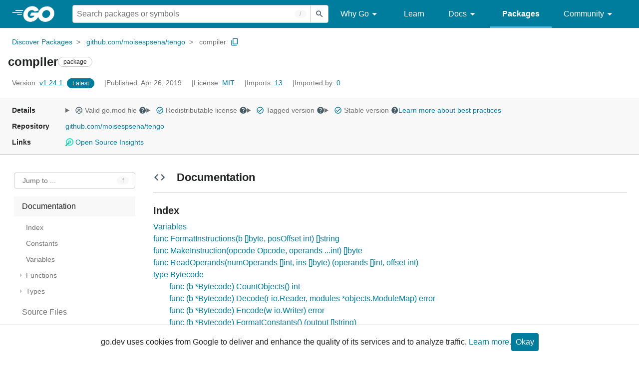

--- FILE ---
content_type: text/html; charset=utf-8
request_url: https://pkg.go.dev/github.com/moisespsena/tengo/compiler
body_size: 107251
content:


<!DOCTYPE html>
<html lang="en" data-layout="responsive" data-local="">
  <head>
    
    <script>
      window.addEventListener('error', window.__err=function f(e){f.p=f.p||[];f.p.push(e)});
    </script>
    <script>
      (function() {
        const theme = document.cookie.match(/prefers-color-scheme=(light|dark|auto)/)?.[1]
        if (theme) {
          document.querySelector('html').setAttribute('data-theme', theme);
        }
      }())
    </script>
    <meta charset="utf-8">
    <meta http-equiv="X-UA-Compatible" content="IE=edge">
    <meta name="viewport" content="width=device-width, initial-scale=1.0">
    
    
    <meta class="js-gtmID" data-gtmid="GTM-W8MVQXG">
    <link rel="shortcut icon" href="/static/shared/icon/favicon.ico">
    
  
    <link rel="canonical" href="https://pkg.go.dev/github.com/moisespsena/tengo/compiler">
  

    <link href="/static/frontend/frontend.min.css?version=prod-frontend-00128-l8g" rel="stylesheet">
    
    <link rel="search" type="application/opensearchdescription+xml" href="/opensearch.xml" title="Go Packages">
    
    
  <title>compiler package - github.com/moisespsena/tengo/compiler - Go Packages</title>

    
  <link href="/static/frontend/unit/unit.min.css?version=prod-frontend-00128-l8g" rel="stylesheet">
  
  <link href="/static/frontend/unit/main/main.min.css?version=prod-frontend-00128-l8g" rel="stylesheet">


  </head>
  <body>
    
    <script>
      function loadScript(src, mod = true) {
        let s = document.createElement('script');
        s.src = src;
        if (mod) {
          s.type = 'module';
          s.async = true;
          s.defer = true
        }
        document.head.appendChild(s);
      }
      loadScript("/third_party/dialog-polyfill/dialog-polyfill.js", false)
      loadScript("/static/frontend/frontend.js");
    </script>
    
  <header class="go-Header go-Header--full js-siteHeader">
    <div class="go-Header-inner go-Header-inner--dark">
      <nav class="go-Header-nav">
        <a href="https://go.dev/" class="js-headerLogo" data-gtmc="nav link"
            data-test-id="go-header-logo-link" role="heading" aria-level="1">
          <img class="go-Header-logo" src="/static/shared/logo/go-white.svg" alt="Go">
        </a>
         <div class="skip-navigation-wrapper">
            <a class="skip-to-content-link" aria-label="Skip to main content" href="#main-content"> Skip to Main Content </a>
          </div>
        <div class="go-Header-rightContent">
          
<div class="go-SearchForm js-searchForm">
  <form
    class="go-InputGroup go-ShortcutKey go-SearchForm-form"
    action="/search"
    data-shortcut="/"
    data-shortcut-alt="search"
    data-gtmc="search form"
    aria-label="Search for a package"
    role="search"
  >
    <input name="q" class="go-Input js-searchFocus" aria-label="Search for a package" type="search"
        autocapitalize="off" autocomplete="off" autocorrect="off" spellcheck="false"
        placeholder="Search packages or symbols"
        value="" />
    <input name="m" value="" hidden>
    <button class="go-Button go-Button--inverted" aria-label="Submit search">
      <img
        class="go-Icon"
        height="24"
        width="24"
        src="/static/shared/icon/search_gm_grey_24dp.svg"
        alt=""
      />
    </button>
  </form>
  <button class="go-SearchForm-expandSearch js-expandSearch" data-gtmc="nav button"
      aria-label="Open search" data-test-id="expand-search">
    <img class="go-Icon go-Icon--inverted" height="24" width="24"
        src="/static/shared/icon/search_gm_grey_24dp.svg" alt="">

  </button>
</div>

          <ul class="go-Header-menu">
            <li class="go-Header-menuItem">
              <a class="js-desktop-menu-hover" href="#" data-gtmc="nav link">
                Why Go
                <img class="go-Icon" height="24" width="24" src="/static/shared/icon/arrow_drop_down_gm_grey_24dp.svg" alt="submenu dropdown icon">
              </a>
              <ul class="go-Header-submenu go-Header-submenu--why js-desktop-submenu-hover" aria-label="submenu">
                  <li class="go-Header-submenuItem">
                    <div>
                      <a href="https://go.dev/solutions#case-studies">
                        <span>Case Studies</span>
                      </a>
                    </div>
                    <p>Common problems companies solve with Go</p>
                  </li>
                  <li class="go-Header-submenuItem">
                    <div>
                      <a href="https://go.dev/solutions#use-cases">
                        <span>Use Cases</span>
                      </a>
                    </div>
                    <p>Stories about how and why companies use Go</p>
                  </li>
                  <li class="go-Header-submenuItem">
                    <div>
                      <a href="https://go.dev/security/">
                        <span>Security</span>
                      </a>
                    </div>
                    <p>How Go can help keep you secure by default</p>
                  </li>
              </ul>
            </li>
            <li class="go-Header-menuItem">
              <a href="https://go.dev/learn/" data-gtmc="nav link">Learn</a>
            </li>
            <li class="go-Header-menuItem">
              <a class="js-desktop-menu-hover" href="#" data-gtmc="nav link">
                Docs
                <img class="go-Icon" height="24" width="24" src="/static/shared/icon/arrow_drop_down_gm_grey_24dp.svg" alt="submenu dropdown icon">
              </a>
              <ul class="go-Header-submenu go-Header-submenu--docs js-desktop-submenu-hover" aria-label="submenu">
                <li class="go-Header-submenuItem">
                  <div>
                    <a href="https://go.dev/doc/effective_go">
                      <span>Effective Go</span>
                    </a>
                  </div>
                  <p>Tips for writing clear, performant, and idiomatic Go code</p>
                </li>
                <li class="go-Header-submenuItem">
                  <div>
                    <a href="https://go.dev/doc/">
                      <span>Go User Manual</span>
                    </a>
                  </div>
                  <p>A complete introduction to building software with Go</p>
                </li>
                <li class="go-Header-submenuItem">
                  <div>
                    <a href="https://pkg.go.dev/std">
                      <span>Standard library</span>
                    </a>
                  </div>
                  <p>Reference documentation for Go's standard library</p>
                </li>
                <li class="go-Header-submenuItem">
                  <div>
                    <a href="https://go.dev/doc/devel/release">
                      <span>Release Notes</span>
                    </a>
                  </div>
                  <p>Learn what's new in each Go release</p>
                </li>
              </ul>
            </li>
            <li class="go-Header-menuItem go-Header-menuItem--active">
              <a href="/" data-gtmc="nav link">Packages</a>
            </li>
            <li class="go-Header-menuItem">
              <a class="js-desktop-menu-hover" href="#" data-gtmc="nav link">
                Community
                <img class="go-Icon" height="24" width="24" src="/static/shared/icon/arrow_drop_down_gm_grey_24dp.svg" alt="submenu dropdown icon">
              </a>
              <ul class="go-Header-submenu go-Header-submenu--community js-desktop-submenu-hover" aria-label="submenu">
                <li class="go-Header-submenuItem">
                  <div>
                    <a href="https://go.dev/talks/">
                      <span>Recorded Talks</span>
                    </a>
                  </div>
                  <p>Videos from prior events</p>
                </li>
                <li class="go-Header-submenuItem">
                  <div>
                    <a href="https://www.meetup.com/pro/go">
                      <span>Meetups</span>
                      <i class="material-icons">
                        <img class="go-Icon" height="24" width="24"
                            src="/static/shared/icon/launch_gm_grey_24dp.svg" alt="">
                      </i>
                    </a>
                  </div>
                  <p>Meet other local Go developers</p>
                </li>
                <li class="go-Header-submenuItem">
                  <div>
                    <a href="https://github.com/golang/go/wiki/Conferences">
                      <span>Conferences</span>
                      <i class="material-icons">
                        <img class="go-Icon" height="24" width="24"
                            src="/static/shared/icon/launch_gm_grey_24dp.svg" alt="">
                      </i>
                    </a>
                  </div>
                  <p>Learn and network with Go developers from around the world</p>
                </li>
                <li class="go-Header-submenuItem">
                  <div>
                    <a href="https://go.dev/blog">
                      <span>Go blog</span>
                    </a>
                  </div>
                  <p>The Go project's official blog.</p>
                </li>
                <li class="go-Header-submenuItem">
                  <div>
                    <a href="https://go.dev/help">
                      <span>Go project</span>
                    </a>
                  </div>
                  <p>Get help and stay informed from Go</p>
                </li>
                <li class="go-Header-submenuItem">
                  <div>
                    Get connected
                  </div>
                  <p></p>
                  <div class="go-Header-socialIcons">
                      <a
                        class="go-Header-socialIcon"
                        aria-label="Get connected with google-groups (Opens in new window)"
                        title="Get connected with google-groups (Opens in new window)"
                        href="https://groups.google.com/g/golang-nuts">
                        <img src="/static/shared/logo/social/google-groups.svg" />
                      </a>
                      <a
                        class="go-Header-socialIcon"
                        aria-label="Get connected with github (Opens in new window)"
                        title="Get connected with github (Opens in new window)"
                        href="https://github.com/golang">
                        <img src="/static/shared/logo/social/github.svg" />
                      </a>
                      <a
                        class="go-Header-socialIcon"
                        aria-label="Get connected with twitter (Opens in new window)"
                        title="Get connected with twitter (Opens in new window)"
                        href="https://twitter.com/golang">
                        <img src="/static/shared/logo/social/twitter.svg" />
                      </a>
                      <a
                        class="go-Header-socialIcon"
                        aria-label="Get connected with reddit (Opens in new window)"
                        title="Get connected with reddit (Opens in new window)"
                        href="https://www.reddit.com/r/golang/">
                        <img src="/static/shared/logo/social/reddit.svg" />
                      </a>
                      <a
                        class="go-Header-socialIcon"
                        aria-label="Get connected with slack (Opens in new window)"
                        title="Get connected with slack (Opens in new window)"
                        href="https://invite.slack.golangbridge.org/">
                        <img src="/static/shared/logo/social/slack.svg" />
                      </a>
                      <a
                        class="go-Header-socialIcon"
                        aria-label="Get connected with stack-overflow (Opens in new window)"
                        title=""
                        href="https://stackoverflow.com/collectives/go">
                        <img src="/static/shared/logo/social/stack-overflow.svg" />
                      </a>
                  </div>
                </li>
              </ul>
            </li>
          </ul>
          <button class="go-Header-navOpen js-headerMenuButton go-Header-navOpen--white" data-gtmc="nav button" aria-label="Open navigation">
          </button>
        </div>
      </nav>
    </div>
  </header>
  <aside class="go-NavigationDrawer js-header">
    <nav class="go-NavigationDrawer-nav">
      <div class="go-NavigationDrawer-header">
        <a href="https://go.dev/">
          <img class="go-NavigationDrawer-logo" src="/static/shared/logo/go-blue.svg" alt="Go.">
        </a>
      </div>
      <ul class="go-NavigationDrawer-list">
          <li class="go-NavigationDrawer-listItem js-mobile-subnav-trigger go-NavigationDrawer-hasSubnav">
            <a href="#">
              <span>Why Go</span>
              <i class="material-icons">
                <img class="go-Icon" height="24" width="24"
                  src="/static/shared/icon/navigate_next_gm_grey_24dp.svg" alt="">
              </i>
            </a>

            <div class="go-NavigationDrawer go-NavigationDrawer-submenuItem">
              <div class="go-NavigationDrawer-nav">
                <div class="go-NavigationDrawer-header">
                  <a href="#">
                    <i class="material-icons">
                      <img class="go-Icon" height="24" width="24"
                        src="/static/shared/icon/navigate_before_gm_grey_24dp.svg" alt="">
                      </i>
                      Why Go
                  </a>
                </div>
                <ul class="go-NavigationDrawer-list">
                  <li class="go-NavigationDrawer-listItem">
                    <a href="https://go.dev/solutions#case-studies">
                      Case Studies
                    </a>
                  </li>
                  <li class="go-NavigationDrawer-listItem">
                    <a href="https://go.dev/solutions#use-cases">
                      Use Cases
                    </a>
                  </li>
                  <li class="go-NavigationDrawer-listItem">
                    <a href="https://go.dev/security/">
                      Security
                    </a>
                  </li>
                </ul>
              </div>
            </div>
          </li>
          <li class="go-NavigationDrawer-listItem">
            <a href="https://go.dev/learn/">Learn</a>
          </li>
          <li class="go-NavigationDrawer-listItem js-mobile-subnav-trigger go-NavigationDrawer-hasSubnav">
            <a href="#">
              <span>Docs</span>
              <i class="material-icons">
                <img class="go-Icon" height="24" width="24"
                  src="/static/shared/icon/navigate_next_gm_grey_24dp.svg" alt="">
              </i>
            </a>

            <div class="go-NavigationDrawer go-NavigationDrawer-submenuItem">
              <div class="go-NavigationDrawer-nav">
                <div class="go-NavigationDrawer-header">
                  <a href="#"><i class="material-icons">
                    <img class="go-Icon" height="24" width="24"
                      src="/static/shared/icon/navigate_before_gm_grey_24dp.svg" alt="">
                    </i>
                    Docs
                  </a>
                </div>
                <ul class="go-NavigationDrawer-list">
                  <li class="go-NavigationDrawer-listItem">
                    <a href="https://go.dev/doc/effective_go">
                      Effective Go
                    </a>
                  </li>
                  <li class="go-NavigationDrawer-listItem">
                    <a href="https://go.dev/doc/">
                      Go User Manual
                    </a>
                  </li>
                  <li class="go-NavigationDrawer-listItem">
                    <a href="https://pkg.go.dev/std">
                      Standard library
                    </a>
                  </li>
                  <li class="go-NavigationDrawer-listItem">
                    <a href="https://go.dev/doc/devel/release">
                      Release Notes
                    </a>
                  </li>
                </ul>
              </div>
            </div>
          </li>
          <li class="go-NavigationDrawer-listItem go-NavigationDrawer-listItem--active">
            <a href="/">Packages</a>
          </li>
          <li class="go-NavigationDrawer-listItem js-mobile-subnav-trigger go-NavigationDrawer-hasSubnav">
            <a href="#">
              <span>Community</span>
              <i class="material-icons">
                <img class="go-Icon" height="24" width="24"
                  src="/static/shared/icon/navigate_next_gm_grey_24dp.svg" alt="">
              </i>
            </a>
            <div class="go-NavigationDrawer go-NavigationDrawer-submenuItem">
              <div class="go-NavigationDrawer-nav">
                <div class="go-NavigationDrawer-header">
                  <a href="#">
                    <i class="material-icons">
                      <img class="go-Icon" height="24" width="24"
                        src="/static/shared/icon/navigate_before_gm_grey_24dp.svg" alt="">
                    </i>
                    Community
                  </a>
                </div>
                <ul class="go-NavigationDrawer-list">
                  <li class="go-NavigationDrawer-listItem">
                    <a href="https://go.dev/talks/">
                      Recorded Talks
                    </a>
                  </li>
                  <li class="go-NavigationDrawer-listItem">
                    <a href="https://www.meetup.com/pro/go">
                      Meetups
                      <i class="material-icons">
                      <img class="go-Icon" height="24" width="24"
                          src="/static/shared/icon/launch_gm_grey_24dp.svg" alt="">
                      </i>
                    </a>
                  </li>
                  <li class="go-NavigationDrawer-listItem">
                    <a href="https://github.com/golang/go/wiki/Conferences">
                      Conferences
                      <i class="material-icons">
                        <img class="go-Icon" height="24" width="24" src="/static/shared/icon/launch_gm_grey_24dp.svg" alt="">
                      </i>
                    </a>
                  </li>
                  <li class="go-NavigationDrawer-listItem">
                    <a href="https://go.dev/blog">
                      Go blog
                    </a>
                  </li>
                  <li class="go-NavigationDrawer-listItem">
                    <a href="https://go.dev/help">
                      Go project
                    </a>
                  </li>
                  <li class="go-NavigationDrawer-listItem">
                    <div>Get connected</div>
                    <div class="go-Header-socialIcons">
                        <a class="go-Header-socialIcon" href="https://groups.google.com/g/golang-nuts"><img src="/static/shared/logo/social/google-groups.svg" /></a>
                        <a class="go-Header-socialIcon" href="https://github.com/golang"><img src="/static/shared/logo/social/github.svg" /></a>
                        <a class="go-Header-socialIcon" href="https://twitter.com/golang"><img src="/static/shared/logo/social/twitter.svg" /></a>
                        <a class="go-Header-socialIcon" href="https://www.reddit.com/r/golang/"><img src="/static/shared/logo/social/reddit.svg" /></a>
                        <a class="go-Header-socialIcon" href="https://invite.slack.golangbridge.org/"><img src="/static/shared/logo/social/slack.svg" /></a>
                        <a class="go-Header-socialIcon" href="https://stackoverflow.com/collectives/go"><img src="/static/shared/logo/social/stack-overflow.svg" /></a>
                    </div>
                  </li>
                </ul>
              </div>
            </div>
          </li>
      </ul>
    </nav>
  </aside>
  <div class="go-NavigationDrawer-scrim js-scrim" role="presentation"></div>

    
  <main class="go-Main" id="main-content">
    <div class="go-Main-banner" role="alert"></div>
    <header class="go-Main-header js-mainHeader">
  
  
  <nav class="go-Main-headerBreadcrumb go-Breadcrumb" aria-label="Breadcrumb" data-test-id="UnitHeader-breadcrumb">
    <ol>
      
        
          <li data-test-id="UnitHeader-breadcrumbItem">
            <a href="/" data-gtmc="breadcrumb link">Discover Packages</a>
          </li>
        
          <li data-test-id="UnitHeader-breadcrumbItem">
            <a href="/github.com/moisespsena/tengo" data-gtmc="breadcrumb link">github.com/moisespsena/tengo</a>
          </li>
        
        <li>
          <a href="/github.com/moisespsena/tengo@v1.24.1/compiler" data-gtmc="breadcrumb link" aria-current="location"
              data-test-id="UnitHeader-breadcrumbCurrent">
            compiler
          </a>
          
            <button
              class="go-Button go-Button--inline go-Clipboard js-clipboard"
              title="Copy path to clipboard.&#10;&#10;github.com/moisespsena/tengo/compiler"
              aria-label="Copy Path to Clipboard"
              data-to-copy="github.com/moisespsena/tengo/compiler"
              data-gtmc="breadcrumbs button"
            >
              <img
                class="go-Icon go-Icon--accented"
                height="24"
                width="24"
                src="/static/shared/icon/content_copy_gm_grey_24dp.svg"
                alt=""
              >
            </button>
          
        
      </li>
    </ol>
  </nav>

  <div class="go-Main-headerContent">
    
  <div class="go-Main-headerTitle js-stickyHeader">
    <a class="go-Main-headerLogo" href="https://go.dev/" aria-hidden="true" tabindex="-1" data-gtmc="header link" aria-label="Link to Go Homepage">
      <img height="78" width="207" src="/static/shared/logo/go-blue.svg" alt="Go">
    </a>
    <h1 class="UnitHeader-titleHeading" data-test-id="UnitHeader-title">compiler</h1>
    
      <span class="go-Chip go-Chip--inverted">package</span>
    
    
      
        <button
          class="go-Button go-Button--inline go-Clipboard js-clipboard"
          title="Copy path to clipboard.&#10;&#10;github.com/moisespsena/tengo/compiler"
          aria-label="Copy Path to Clipboard"
          data-to-copy="github.com/moisespsena/tengo/compiler"
          data-gtmc="title button"
          tabindex="-1"
        >
          <img
            class="go-Icon go-Icon--accented"
            height="24"
            width="24"
            src="/static/shared/icon/content_copy_gm_grey_24dp.svg"
            alt=""
          />
        </button>
      
    
  </div>

    
      
  <div class="go-Main-headerDetails">
    
      
  <span class="go-Main-headerDetailItem" data-test-id="UnitHeader-version">
    <a href="?tab=versions" aria-label="Version: v1.24.1" 
    data-gtmc="header link" aria-describedby="version-description">
      <span class="go-textSubtle" aria-hidden="true">Version: </span>
        v1.24.1
    </a>
    <div class="screen-reader-only" id="version-description" hidden>
      Opens a new window with list of versions in this module.
    </div>
    
    <span class="DetailsHeader-badge--latest" data-test-id="UnitHeader-minorVersionBanner">
      <span class="go-Chip DetailsHeader-span--latest">Latest</span>
      <span class="go-Chip DetailsHeader-span--notAtLatest">
        Latest
        
  <details class="go-Tooltip js-tooltip" data-gtmc="tooltip">
    <summary>
      <img class="go-Icon go-Icon--inverted" height="24" width="24" src="/static/shared/icon/alert_gm_grey_24dp.svg" alt="Warning">
    </summary>
    <p>This package is not in the latest version of its module.</p>
  </details>

      </span>
      <a href="/github.com/moisespsena/tengo/compiler" aria-label="Go to Latest Version" data-gtmc="header link">
        <span class="go-Chip go-Chip--alert DetailsHeader-span--goToLatest">Go to latest</span>
      </a>
    </span>
  </span>

      
  <span class="go-Main-headerDetailItem" data-test-id="UnitHeader-commitTime">
    Published: Apr 26, 2019
  </span>

      
  <span class="go-Main-headerDetailItem" data-test-id="UnitHeader-licenses">
    License: <a href="/github.com/moisespsena/tengo/compiler?tab=licenses" data-test-id="UnitHeader-license" 
        data-gtmc="header link" aria-describedby="license-description">MIT</a>
      
    
  </span>
  <div class="screen-reader-only" id="license-description" hidden>
    Opens a new window with license information.
  </div>

      
        
  <span class="go-Main-headerDetailItem" data-test-id="UnitHeader-imports">
    <a href="/github.com/moisespsena/tengo/compiler?tab=imports" aria-label="Imports: 13"
        data-gtmc="header link" aria-describedby="imports-description">
      <span class="go-textSubtle">Imports: </span>13
    </a>
  </span>
  <div class="screen-reader-only" id="imports-description" hidden>
    Opens a new window with list of imports.
  </div>

        
  <span class="go-Main-headerDetailItem" data-test-id="UnitHeader-importedby">
    <a href="/github.com/moisespsena/tengo/compiler?tab=importedby" aria-label="Imported By: 0"
        data-gtmc="header link" aria-describedby="importedby-description">
       <span class="go-textSubtle">Imported by: </span>0
    </a>
  </span>
  <div class="screen-reader-only" id="importedby-description" hidden>
    Opens a new window with list of known importers.
  </div>

      
    
  </div>
  
  <div class="UnitHeader-overflowContainer">
    <svg class="UnitHeader-overflowImage" xmlns="http://www.w3.org/2000/svg" height="24" viewBox="0 0 24 24" width="24">
      <path d="M0 0h24v24H0z" fill="none"/>
      <path d="M12 8c1.1 0 2-.9 2-2s-.9-2-2-2-2 .9-2 2 .9 2 2 2zm0 2c-1.1 0-2 .9-2 2s.9 2 2 2 2-.9 2-2-.9-2-2-2zm0 6c-1.1 0-2 .9-2 2s.9 2 2 2 2-.9 2-2-.9-2-2-2z"/>
    </svg>
    <select class="UnitHeader-overflowSelect js-selectNav" tabindex="-1">
      <option value="/">Main</option>
      <option value="/github.com/moisespsena/tengo/compiler?tab=versions">
        Versions
      </option>
      <option value="/github.com/moisespsena/tengo/compiler?tab=licenses">
        Licenses
      </option>
      
        <option value="/github.com/moisespsena/tengo/compiler?tab=imports">
          Imports
        </option>
        <option value="/github.com/moisespsena/tengo/compiler?tab=importedby">
          Imported By
        </option>
      
    </select>
  </div>


    
  </div>

</header>
    
      <aside class="go-Main-aside  js-mainAside">
  
  <div class="UnitMeta">
    <h2 class="go-textLabel">Details</h2>
    
  <ul class="UnitMeta-details">
    <li>
      <details class="go-Tooltip js-tooltip" data-gtmc="tooltip">
        <summary class="go-textSubtle">
          
  <img class="go-Icon"
    tabindex="0"
    role="button"src="/static/shared/icon/cancel_gm_grey_24dp.svg" alt="unchecked" aria-label="Missing or invalid file, toggle tooltip"height="24" width="24">

          Valid go.mod file
          <img class="go-Icon" role="button" tabindex="0" src="/static/shared/icon/help_gm_grey_24dp.svg" alt="" aria-label="Toggle go.mod validity tooltip" height="24" width="24">
        </summary>
        <p aria-live="polite" role="tooltip">
          The Go module system was introduced in Go 1.11 and is the official dependency management
          solution for Go.
        </p>
      </details>
    </li>
    <li>
      <details class="go-Tooltip js-tooltip" data-gtmc="tooltip">
        <summary class="go-textSubtle">
          
  <img class="go-Icon go-Icon--accented"
    tabindex="0"
    role="button"src="/static/shared/icon/check_circle_gm_grey_24dp.svg" alt="checked" aria-label="Valid file, toggle tooltip"height="24" width="24">

          Redistributable license
          <img class="go-Icon" role="button" tabindex="0" src="/static/shared/icon/help_gm_grey_24dp.svg" alt="" aria-label="Toggle redistributable help tooltip" height="24" width="24">
        </summary>
        <p aria-live="polite" role="tooltip">
          Redistributable licenses place minimal restrictions on how software can be used,
          modified, and redistributed.
        </p>
      </details>
    </li>
    <li>
      <details class="go-Tooltip js-tooltip" data-gtmc="tooltip">
        <summary class="go-textSubtle">
          
  <img class="go-Icon go-Icon--accented"
    tabindex="0"
    role="button"src="/static/shared/icon/check_circle_gm_grey_24dp.svg" alt="checked" aria-label="Valid file, toggle tooltip"height="24" width="24">

          Tagged version
          <img class="go-Icon" role="button" tabindex="0" src="/static/shared/icon/help_gm_grey_24dp.svg" alt="" aria-label="Toggle tagged version tooltip" height="24" width="24">
        </summary>
        <p aria-live="polite" role="tooltip">Modules with tagged versions give importers more predictable builds.</p>
      </details>
    </li>
    <li>
      <details class="go-Tooltip js-tooltip" data-gtmc="tooltip">
        <summary class="go-textSubtle">
          
  <img class="go-Icon go-Icon--accented"
    tabindex="0"
    role="button"src="/static/shared/icon/check_circle_gm_grey_24dp.svg" alt="checked" aria-label="Valid file, toggle tooltip"height="24" width="24">

          Stable version
          <img class="go-Icon" role="button" tabindex="0" aria-label="Toggle stable version tooltip" src="/static/shared/icon/help_gm_grey_24dp.svg" alt="" height="24" width="24">
        </summary>
        <p aria-live="polite" role="tooltip">When a project reaches major version v1 it is considered stable.</p>
      </details>
    </li>
    <li class="UnitMeta-detailsLearn">
      <a href="/about#best-practices" data-gtmc="meta link">Learn more about best practices</a>
    </li>
  </ul>

    <h2 class="go-textLabel">Repository</h2>
    <div class="UnitMeta-repo">
      
        <a href="https://github.com/moisespsena/tengo" title="https://github.com/moisespsena/tengo" target="_blank" rel="noopener">
          github.com/moisespsena/tengo
        </a>
      
    </div>
    
      <h2 class="go-textLabel" data-test-id="links-heading">Links</h2>
      <ul class="UnitMeta-links">
        
        
          <li>
            <a href="https://deps.dev/go/github.com%2Fmoisespsena%2Ftengo/v1.24.1" title="View this module on Open Source Insights"
              target="_blank" rel="noopener" data-test-id="meta-link-depsdev">
              <img class="link-Icon" src="/static/shared/icon/depsdev-logo.svg"
                alt="Open Source Insights Logo" />
              Open Source Insights
            </a>
          </li>
        
        
        
  

        
  

        
  

      </ul>
    
  </div>

</aside>
    
    <nav class="go-Main-nav go-Main-nav--sticky js-mainNav" aria-label="Outline">
  <div class="go-Main-navDesktop">
    
  <div class="UnitOutline-jumpTo">
    <button class="UnitOutline-jumpToInput go-ShortcutKey js-jumpToInput"
        aria-controls="jump-to-modal"
        aria-label="Open Jump to Identifier"
        data-shortcut="f"
        data-shortcut-alt="find"
        data-test-id="jump-to-button" data-gtmc="outline button">
      Jump to ...
    </button>
  </div>
  <ul class="go-Tree js-tree" role="tree" aria-label="Outline">
    
    
      <li>
        <a href="#section-documentation" data-gtmc="outline link">
          Documentation
        </a>
        
<ul>
  <li class="DocNav-overview">
      <a href="#pkg-index" data-gtmc="doc outline link">
        Index
      </a>
    </li>
    <li class="DocNav-constants">
      <a href="#pkg-constants" data-gtmc="doc outline link">
        Constants
      </a>
    </li>
    <li class="DocNav-variables">
      <a href="#pkg-variables" data-gtmc="doc outline link">
        Variables
      </a>
    </li>
    <li class="DocNav-functions">
      <a href="#pkg-functions" data-gtmc="doc outline link">
        Functions
      </a>
      
        <ul>
          
            <li>
              <a href="#FormatInstructions" title="FormatInstructions(b, posOffset)" data-gtmc="doc outline link">
                FormatInstructions(b, posOffset)
              </a>
            </li>
          
            <li>
              <a href="#MakeInstruction" title="MakeInstruction(opcode, operands)" data-gtmc="doc outline link">
                MakeInstruction(opcode, operands)
              </a>
            </li>
          
            <li>
              <a href="#ReadOperands" title="ReadOperands(numOperands, ins)" data-gtmc="doc outline link">
                ReadOperands(numOperands, ins)
              </a>
            </li>
          
        </ul>
      
    </li>
    <li class="DocNav-types">
      <a href="#pkg-types" data-gtmc="doc outline link">
        Types
      </a>
      <ul>
        
          
          <li>
            <a href="#Bytecode" title="type Bytecode" data-gtmc="doc outline link">
              type Bytecode
            </a>
            
              <ul>
                
                
                  <li>
                    <a href="#Bytecode.CountObjects" title="(b) CountObjects()"
                        data-gtmc="doc outline link">
                      (b) CountObjects()
                    </a>
                  </li>
                
                  <li>
                    <a href="#Bytecode.Decode" title="(b) Decode(r, modules)"
                        data-gtmc="doc outline link">
                      (b) Decode(r, modules)
                    </a>
                  </li>
                
                  <li>
                    <a href="#Bytecode.Encode" title="(b) Encode(w)"
                        data-gtmc="doc outline link">
                      (b) Encode(w)
                    </a>
                  </li>
                
                  <li>
                    <a href="#Bytecode.FormatConstants" title="(b) FormatConstants()"
                        data-gtmc="doc outline link">
                      (b) FormatConstants()
                    </a>
                  </li>
                
                  <li>
                    <a href="#Bytecode.FormatInstructions" title="(b) FormatInstructions()"
                        data-gtmc="doc outline link">
                      (b) FormatInstructions()
                    </a>
                  </li>
                
                  <li>
                    <a href="#Bytecode.RemoveDuplicates" title="(b) RemoveDuplicates()"
                        data-gtmc="doc outline link">
                      (b) RemoveDuplicates()
                    </a>
                  </li>
                
              </ul>
             
          </li>
        
          
          <li>
            <a href="#CompilationScope" title="type CompilationScope" data-gtmc="doc outline link">
              type CompilationScope
            </a>
             
          </li>
        
          
          <li>
            <a href="#Compiler" title="type Compiler" data-gtmc="doc outline link">
              type Compiler
            </a>
            
              <ul>
                
                  <li>
                    <a href="#NewCompiler" title="NewCompiler(file, symbolTable, constants, modules, trace)"
                        data-gtmc="doc outline link">
                      NewCompiler(file, symbolTable, constants, modules, trace)
                    </a>
                  </li>
                
                
                  <li>
                    <a href="#Compiler.Bytecode" title="(c) Bytecode()"
                        data-gtmc="doc outline link">
                      (c) Bytecode()
                    </a>
                  </li>
                
                  <li>
                    <a href="#Compiler.Compile" title="(c) Compile(node)"
                        data-gtmc="doc outline link">
                      (c) Compile(node)
                    </a>
                  </li>
                
                  <li>
                    <a href="#Compiler.EnableFileImport" title="(c) EnableFileImport(enable)"
                        data-gtmc="doc outline link">
                      (c) EnableFileImport(enable)
                    </a>
                  </li>
                
              </ul>
             
          </li>
        
          
          <li>
            <a href="#EmittedInstruction" title="type EmittedInstruction" data-gtmc="doc outline link">
              type EmittedInstruction
            </a>
             
          </li>
        
          
          <li>
            <a href="#Error" title="type Error" data-gtmc="doc outline link">
              type Error
            </a>
            
              <ul>
                
                
                  <li>
                    <a href="#Error.Error" title="(e) Error()"
                        data-gtmc="doc outline link">
                      (e) Error()
                    </a>
                  </li>
                
              </ul>
             
          </li>
        
          
          <li>
            <a href="#Loop" title="type Loop" data-gtmc="doc outline link">
              type Loop
            </a>
             
          </li>
        
          
          <li>
            <a href="#ModuleLoader" title="type ModuleLoader" data-gtmc="doc outline link">
              type ModuleLoader
            </a>
             
          </li>
        
          
          <li>
            <a href="#Opcode" title="type Opcode" data-gtmc="doc outline link">
              type Opcode
            </a>
             
          </li>
        
          
          <li>
            <a href="#Symbol" title="type Symbol" data-gtmc="doc outline link">
              type Symbol
            </a>
             
          </li>
        
          
          <li>
            <a href="#SymbolScope" title="type SymbolScope" data-gtmc="doc outline link">
              type SymbolScope
            </a>
             
          </li>
        
          
          <li>
            <a href="#SymbolTable" title="type SymbolTable" data-gtmc="doc outline link">
              type SymbolTable
            </a>
            
              <ul>
                
                  <li>
                    <a href="#NewSymbolTable" title="NewSymbolTable()"
                        data-gtmc="doc outline link">
                      NewSymbolTable()
                    </a>
                  </li>
                
                
                  <li>
                    <a href="#SymbolTable.BuiltinSymbols" title="(t) BuiltinSymbols()"
                        data-gtmc="doc outline link">
                      (t) BuiltinSymbols()
                    </a>
                  </li>
                
                  <li>
                    <a href="#SymbolTable.Define" title="(t) Define(name)"
                        data-gtmc="doc outline link">
                      (t) Define(name)
                    </a>
                  </li>
                
                  <li>
                    <a href="#SymbolTable.DefineBuiltin" title="(t) DefineBuiltin(index, name)"
                        data-gtmc="doc outline link">
                      (t) DefineBuiltin(index, name)
                    </a>
                  </li>
                
                  <li>
                    <a href="#SymbolTable.Fork" title="(t) Fork(block)"
                        data-gtmc="doc outline link">
                      (t) Fork(block)
                    </a>
                  </li>
                
                  <li>
                    <a href="#SymbolTable.FreeSymbols" title="(t) FreeSymbols()"
                        data-gtmc="doc outline link">
                      (t) FreeSymbols()
                    </a>
                  </li>
                
                  <li>
                    <a href="#SymbolTable.MaxSymbols" title="(t) MaxSymbols()"
                        data-gtmc="doc outline link">
                      (t) MaxSymbols()
                    </a>
                  </li>
                
                  <li>
                    <a href="#SymbolTable.Names" title="(t) Names()"
                        data-gtmc="doc outline link">
                      (t) Names()
                    </a>
                  </li>
                
                  <li>
                    <a href="#SymbolTable.Parent" title="(t) Parent(skipBlock)"
                        data-gtmc="doc outline link">
                      (t) Parent(skipBlock)
                    </a>
                  </li>
                
                  <li>
                    <a href="#SymbolTable.Resolve" title="(t) Resolve(name)"
                        data-gtmc="doc outline link">
                      (t) Resolve(name)
                    </a>
                  </li>
                
              </ul>
             
          </li>
         
      </ul>
    </li>
  
  
</ul>

      </li>
    
    
      <li>
        <a href="#section-sourcefiles" data-gtmc="outline link">
          Source Files
        </a>
      </li>
    
    
      <li>
        <a href="#section-directories" data-gtmc="outline link">
          Directories
        </a>
      </li>
    
  </ul>

  </div>
  <div class="go-Main-navMobile js-mainNavMobile">
    <label class="go-Label">
      <select class="go-Select">
        
          <option selected disabled>Documentation</option>
        
      </select>
    </label>
  </div>
</nav>
    <article class="go-Main-article js-mainContent">
  <div class="UnitDetails" data-test-id="UnitDetails" style="display: block;">
    <div class="UnitDetails-content js-unitDetailsContent" data-test-id="UnitDetails-content">
      
      
        
          
  <div class="UnitDoc">
    <h2 class="UnitDoc-title" id="section-documentation">
      <img class="go-Icon" height="24" width="24" src="/static/shared/icon/code_gm_grey_24dp.svg" alt="">
      Documentation
      <a class="UnitDoc-idLink" href="#section-documentation" title="Go to Documentation" aria-label="Go to Documentation">¶</a>
    </h2>
    
  
    
  

    <div class="Documentation js-documentation">
      
        

<div class="Documentation-content js-docContent"> <section class="Documentation-index">
    <h3 id="pkg-index" class="Documentation-indexHeader">Index <a href="#pkg-index" title="Go to Index" aria-label="Go to Index">¶</a></h3>

<ul class="Documentation-indexList">
<li class="Documentation-indexVariables"><a href="#pkg-variables">Variables</a></li>
<li class="Documentation-indexFunction">
        <a href="#FormatInstructions">func FormatInstructions(b []byte, posOffset int) []string</a></li>
<li class="Documentation-indexFunction">
        <a href="#MakeInstruction">func MakeInstruction(opcode Opcode, operands ...int) []byte</a></li>
<li class="Documentation-indexFunction">
        <a href="#ReadOperands">func ReadOperands(numOperands []int, ins []byte) (operands []int, offset int)</a></li>
<li class="Documentation-indexType">
          <a href="#Bytecode">type Bytecode</a></li>
<li><ul class="Documentation-indexTypeMethods">
<li>
            <a href="#Bytecode.CountObjects">func (b *Bytecode) CountObjects() int</a></li>
<li>
            <a href="#Bytecode.Decode">func (b *Bytecode) Decode(r io.Reader, modules *objects.ModuleMap) error</a></li>
<li>
            <a href="#Bytecode.Encode">func (b *Bytecode) Encode(w io.Writer) error</a></li>
<li>
            <a href="#Bytecode.FormatConstants">func (b *Bytecode) FormatConstants() (output []string)</a></li>
<li>
            <a href="#Bytecode.FormatInstructions">func (b *Bytecode) FormatInstructions() []string</a></li>
<li>
            <a href="#Bytecode.RemoveDuplicates">func (b *Bytecode) RemoveDuplicates()</a></li>
</ul></li>
<li class="Documentation-indexType">
          <a href="#CompilationScope">type CompilationScope</a></li>
<li class="Documentation-indexType">
          <a href="#Compiler">type Compiler</a></li>
<li><ul class="Documentation-indexTypeFunctions">
<li>
            <a href="#NewCompiler">func NewCompiler(file *source.File, symbolTable *SymbolTable, constants []objects.Object, ...) *Compiler</a></li>
</ul></li>
<li><ul class="Documentation-indexTypeMethods">
<li>
            <a href="#Compiler.Bytecode">func (c *Compiler) Bytecode() *Bytecode</a></li>
<li>
            <a href="#Compiler.Compile">func (c *Compiler) Compile(node ast.Node) error</a></li>
<li>
            <a href="#Compiler.EnableFileImport">func (c *Compiler) EnableFileImport(enable bool)</a></li>
</ul></li>
<li class="Documentation-indexType">
          <a href="#EmittedInstruction">type EmittedInstruction</a></li>
<li class="Documentation-indexType">
          <a href="#Error">type Error</a></li>
<li><ul class="Documentation-indexTypeMethods">
<li>
            <a href="#Error.Error">func (e *Error) Error() string</a></li>
</ul></li>
<li class="Documentation-indexType">
          <a href="#Loop">type Loop</a></li>
<li class="Documentation-indexType">
          <a href="#ModuleLoader">type ModuleLoader</a></li>
<li class="Documentation-indexType">
          <a href="#Opcode">type Opcode</a></li>
<li class="Documentation-indexType">
          <a href="#Symbol">type Symbol</a></li>
<li class="Documentation-indexType">
          <a href="#SymbolScope">type SymbolScope</a></li>
<li class="Documentation-indexType">
          <a href="#SymbolTable">type SymbolTable</a></li>
<li><ul class="Documentation-indexTypeFunctions">
<li>
            <a href="#NewSymbolTable">func NewSymbolTable() *SymbolTable</a></li>
</ul></li>
<li><ul class="Documentation-indexTypeMethods">
<li>
            <a href="#SymbolTable.BuiltinSymbols">func (t *SymbolTable) BuiltinSymbols() []*Symbol</a></li>
<li>
            <a href="#SymbolTable.Define">func (t *SymbolTable) Define(name string) *Symbol</a></li>
<li>
            <a href="#SymbolTable.DefineBuiltin">func (t *SymbolTable) DefineBuiltin(index int, name string) *Symbol</a></li>
<li>
            <a href="#SymbolTable.Fork">func (t *SymbolTable) Fork(block bool) *SymbolTable</a></li>
<li>
            <a href="#SymbolTable.FreeSymbols">func (t *SymbolTable) FreeSymbols() []*Symbol</a></li>
<li>
            <a href="#SymbolTable.MaxSymbols">func (t *SymbolTable) MaxSymbols() int</a></li>
<li>
            <a href="#SymbolTable.Names">func (t *SymbolTable) Names() []string</a></li>
<li>
            <a href="#SymbolTable.Parent">func (t *SymbolTable) Parent(skipBlock bool) *SymbolTable</a></li>
<li>
            <a href="#SymbolTable.Resolve">func (t *SymbolTable) Resolve(name string) (symbol *Symbol, depth int, ok bool)</a></li>
</ul></li>
</ul>
</section><h3 tabindex="-1" id="pkg-constants" class="Documentation-constantsHeader">Constants <a href="#pkg-constants" title="Go to Constants" aria-label="Go to Constants">¶</a></h3>

  <section class="Documentation-constants"><p class="Documentation-empty">This section is empty.</p></section>

  <h3 tabindex="-1" id="pkg-variables" class="Documentation-variablesHeader">Variables <a href="#pkg-variables" title="Go to Variables" aria-label="Go to Variables">¶</a></h3>

  <section class="Documentation-variables">
    <div class="Documentation-declaration">
      <span class="Documentation-declarationLink"><a class="Documentation-source" href="https://github.com/moisespsena/tengo/blob/v1.24.1/compiler/opcodes.go#L52">View Source</a></span>
      <pre><span id="OpcodeNames" data-kind="variable">var OpcodeNames = [...]<a href="/builtin#string">string</a>{
</span>	<a href="#OpConstant">OpConstant</a>:      &#34;CONST&#34;,
	<a href="#OpPop">OpPop</a>:           &#34;POP&#34;,
	<a href="#OpTrue">OpTrue</a>:          &#34;TRUE&#34;,
	<a href="#OpFalse">OpFalse</a>:         &#34;FALSE&#34;,
	<a href="#OpBComplement">OpBComplement</a>:   &#34;NEG&#34;,
	<a href="#OpEqual">OpEqual</a>:         &#34;EQL&#34;,
	<a href="#OpNotEqual">OpNotEqual</a>:      &#34;NEQ&#34;,
	<a href="#OpMinus">OpMinus</a>:         &#34;NEG&#34;,
	<a href="#OpLNot">OpLNot</a>:          &#34;NOT&#34;,
	<a href="#OpJumpFalsy">OpJumpFalsy</a>:     &#34;JMPF&#34;,
	<a href="#OpAndJump">OpAndJump</a>:       &#34;ANDJMP&#34;,
	<a href="#OpOrJump">OpOrJump</a>:        &#34;ORJMP&#34;,
	<a href="#OpJump">OpJump</a>:          &#34;JMP&#34;,
	<a href="#OpNull">OpNull</a>:          &#34;NULL&#34;,
	<a href="#OpGetGlobal">OpGetGlobal</a>:     &#34;GETG&#34;,
	<a href="#OpSetGlobal">OpSetGlobal</a>:     &#34;SETG&#34;,
	<a href="#OpSetSelGlobal">OpSetSelGlobal</a>:  &#34;SETSG&#34;,
	<a href="#OpArray">OpArray</a>:         &#34;ARR&#34;,
	<a href="#OpMap">OpMap</a>:           &#34;MAP&#34;,
	<a href="#OpError">OpError</a>:         &#34;ERROR&#34;,
	<a href="#OpImmutable">OpImmutable</a>:     &#34;IMMUT&#34;,
	<a href="#OpIndex">OpIndex</a>:         &#34;INDEX&#34;,
	<a href="#OpSliceIndex">OpSliceIndex</a>:    &#34;SLICE&#34;,
	<a href="#OpCall">OpCall</a>:          &#34;CALL&#34;,
	<a href="#OpReturn">OpReturn</a>:        &#34;RET&#34;,
	<a href="#OpGetLocal">OpGetLocal</a>:      &#34;GETL&#34;,
	<a href="#OpSetLocal">OpSetLocal</a>:      &#34;SETL&#34;,
	<a href="#OpDefineLocal">OpDefineLocal</a>:   &#34;DEFL&#34;,
	<a href="#OpSetSelLocal">OpSetSelLocal</a>:   &#34;SETSL&#34;,
	<a href="#OpGetBuiltin">OpGetBuiltin</a>:    &#34;BUILTIN&#34;,
	<a href="#OpClosure">OpClosure</a>:       &#34;CLOSURE&#34;,
	<a href="#OpGetFreePtr">OpGetFreePtr</a>:    &#34;GETFP&#34;,
	<a href="#OpGetFree">OpGetFree</a>:       &#34;GETF&#34;,
	<a href="#OpSetFree">OpSetFree</a>:       &#34;SETF&#34;,
	<a href="#OpGetLocalPtr">OpGetLocalPtr</a>:   &#34;GETLP&#34;,
	<a href="#OpSetSelFree">OpSetSelFree</a>:    &#34;SETSF&#34;,
	<a href="#OpIteratorInit">OpIteratorInit</a>:  &#34;ITER&#34;,
	<a href="#OpIteratorNext">OpIteratorNext</a>:  &#34;ITNXT&#34;,
	<a href="#OpIteratorKey">OpIteratorKey</a>:   &#34;ITKEY&#34;,
	<a href="#OpIteratorValue">OpIteratorValue</a>: &#34;ITVAL&#34;,
	<a href="#OpBinaryOp">OpBinaryOp</a>:      &#34;BINARYOP&#34;,
}</pre>
    </div>
  <p>OpcodeNames is opcode names.
</p>

    <div class="Documentation-declaration">
      <span class="Documentation-declarationLink"><a class="Documentation-source" href="https://github.com/moisespsena/tengo/blob/v1.24.1/compiler/opcodes.go#L97">View Source</a></span>
      <pre><span id="OpcodeOperands" data-kind="variable">var OpcodeOperands = [...][]<a href="/builtin#int">int</a>{
</span>	<a href="#OpConstant">OpConstant</a>:      {2},
	<a href="#OpPop">OpPop</a>:           {},
	<a href="#OpTrue">OpTrue</a>:          {},
	<a href="#OpFalse">OpFalse</a>:         {},
	<a href="#OpBComplement">OpBComplement</a>:   {},
	<a href="#OpEqual">OpEqual</a>:         {},
	<a href="#OpNotEqual">OpNotEqual</a>:      {},
	<a href="#OpMinus">OpMinus</a>:         {},
	<a href="#OpLNot">OpLNot</a>:          {},
	<a href="#OpJumpFalsy">OpJumpFalsy</a>:     {2},
	<a href="#OpAndJump">OpAndJump</a>:       {2},
	<a href="#OpOrJump">OpOrJump</a>:        {2},
	<a href="#OpJump">OpJump</a>:          {2},
	<a href="#OpNull">OpNull</a>:          {},
	<a href="#OpGetGlobal">OpGetGlobal</a>:     {2},
	<a href="#OpSetGlobal">OpSetGlobal</a>:     {2},
	<a href="#OpSetSelGlobal">OpSetSelGlobal</a>:  {2, 1},
	<a href="#OpArray">OpArray</a>:         {2},
	<a href="#OpMap">OpMap</a>:           {2},
	<a href="#OpError">OpError</a>:         {},
	<a href="#OpImmutable">OpImmutable</a>:     {},
	<a href="#OpIndex">OpIndex</a>:         {},
	<a href="#OpSliceIndex">OpSliceIndex</a>:    {},
	<a href="#OpCall">OpCall</a>:          {1},
	<a href="#OpReturn">OpReturn</a>:        {1},
	<a href="#OpGetLocal">OpGetLocal</a>:      {1},
	<a href="#OpSetLocal">OpSetLocal</a>:      {1},
	<a href="#OpDefineLocal">OpDefineLocal</a>:   {1},
	<a href="#OpSetSelLocal">OpSetSelLocal</a>:   {1, 1},
	<a href="#OpGetBuiltin">OpGetBuiltin</a>:    {1},
	<a href="#OpClosure">OpClosure</a>:       {2, 1},
	<a href="#OpGetFreePtr">OpGetFreePtr</a>:    {1},
	<a href="#OpGetFree">OpGetFree</a>:       {1},
	<a href="#OpSetFree">OpSetFree</a>:       {1},
	<a href="#OpGetLocalPtr">OpGetLocalPtr</a>:   {1},
	<a href="#OpSetSelFree">OpSetSelFree</a>:    {1, 1},
	<a href="#OpIteratorInit">OpIteratorInit</a>:  {},
	<a href="#OpIteratorNext">OpIteratorNext</a>:  {},
	<a href="#OpIteratorKey">OpIteratorKey</a>:   {},
	<a href="#OpIteratorValue">OpIteratorValue</a>: {},
	<a href="#OpBinaryOp">OpBinaryOp</a>:      {1},
}</pre>
    </div>
  <p>OpcodeOperands is the number of operands.
</p>
</section>

  <h3 tabindex="-1" id="pkg-functions" class="Documentation-functionsHeader">Functions <a href="#pkg-functions" title="Go to Functions" aria-label="Go to Functions">¶</a></h3>

  <section class="Documentation-functions"><div class="Documentation-function">
	  
  
  
    <h4 tabindex="-1" id="FormatInstructions" data-kind="function" class="Documentation-functionHeader">
      <span>func <a class="Documentation-source" href="https://github.com/moisespsena/tengo/blob/v1.24.1/compiler/instructions.go#L38">FormatInstructions</a> <a class="Documentation-idLink" href="#FormatInstructions" title="Go to FormatInstructions" aria-label="Go to FormatInstructions">¶</a></span>
  <span class="Documentation-sinceVersion">
    
  </span>
</h4>

    
    <div class="Documentation-declaration">
      <pre>func FormatInstructions(b []<a href="/builtin#byte">byte</a>, posOffset <a href="/builtin#int">int</a>) []<a href="/builtin#string">string</a></pre>
    </div>
  <p>FormatInstructions returns string representation of
bytecode instructions.
</p>

  

        </div><div class="Documentation-function">
	  
  
  
    <h4 tabindex="-1" id="MakeInstruction" data-kind="function" class="Documentation-functionHeader">
      <span>func <a class="Documentation-source" href="https://github.com/moisespsena/tengo/blob/v1.24.1/compiler/instructions.go#L8">MakeInstruction</a> <a class="Documentation-idLink" href="#MakeInstruction" title="Go to MakeInstruction" aria-label="Go to MakeInstruction">¶</a></span>
  <span class="Documentation-sinceVersion">
    
  </span>
</h4>

    
    <div class="Documentation-declaration">
      <pre>func MakeInstruction(opcode <a href="#Opcode">Opcode</a>, operands ...<a href="/builtin#int">int</a>) []<a href="/builtin#byte">byte</a></pre>
    </div>
  <p>MakeInstruction returns a bytecode for an opcode and the operands.
</p>

  

        </div><div class="Documentation-function">
	  
  
  
    <h4 tabindex="-1" id="ReadOperands" data-kind="function" class="Documentation-functionHeader">
      <span>func <a class="Documentation-source" href="https://github.com/moisespsena/tengo/blob/v1.24.1/compiler/opcodes.go#L142">ReadOperands</a> <a class="Documentation-idLink" href="#ReadOperands" title="Go to ReadOperands" aria-label="Go to ReadOperands">¶</a></span>
  <span class="Documentation-sinceVersion">
    
  </span>
</h4>

    
    <div class="Documentation-declaration">
      <pre>func ReadOperands(numOperands []<a href="/builtin#int">int</a>, ins []<a href="/builtin#byte">byte</a>) (operands []<a href="/builtin#int">int</a>, offset <a href="/builtin#int">int</a>)</pre>
    </div>
  <p>ReadOperands reads operands from the bytecode.
</p>

  

        </div></section>

  <h3 tabindex="-1" id="pkg-types" class="Documentation-typesHeader">Types <a href="#pkg-types" title="Go to Types" aria-label="Go to Types">¶</a></h3>

  <section class="Documentation-types"><div class="Documentation-type">
      
  
  
    <h4 tabindex="-1" id="Bytecode" data-kind="type" class="Documentation-typeHeader">
      <span>type <a class="Documentation-source" href="https://github.com/moisespsena/tengo/blob/v1.24.1/compiler/bytecode.go#L14">Bytecode</a> <a class="Documentation-idLink" href="#Bytecode" title="Go to Bytecode" aria-label="Go to Bytecode">¶</a></span>
  <span class="Documentation-sinceVersion">
    
  </span>
</h4>

    
    <div class="Documentation-declaration">
      <pre>type Bytecode struct {
<span id="Bytecode.FileSet" data-kind="field">	FileSet      *<a href="/github.com/d5/tengo/compiler/source">source</a>.<a href="/github.com/d5/tengo/compiler/source#FileSet">FileSet</a>
</span><span id="Bytecode.MainFunction" data-kind="field">	MainFunction *<a href="/github.com/d5/tengo/objects">objects</a>.<a href="/github.com/d5/tengo/objects#CompiledFunction">CompiledFunction</a>
</span><span id="Bytecode.Constants" data-kind="field">	Constants    []<a href="/github.com/d5/tengo/objects">objects</a>.<a href="/github.com/d5/tengo/objects#Object">Object</a>
</span>}</pre>
    </div>
  <p>Bytecode is a compiled instructions and constants.
</p>
<div class="Documentation-typeMethod">
    
  
  
    <h4 tabindex="-1" id="Bytecode.CountObjects" data-kind="method" class="Documentation-typeMethodHeader">
      <span>func (*Bytecode) <a class="Documentation-source" href="https://github.com/moisespsena/tengo/blob/v1.24.1/compiler/bytecode.go#L37">CountObjects</a> <a class="Documentation-idLink" href="#Bytecode.CountObjects" title="Go to Bytecode.CountObjects" aria-label="Go to Bytecode.CountObjects">¶</a></span>
  <span class="Documentation-sinceVersion">
    
      <span class="Documentation-sinceVersionLabel">added in</span>
      <span class="Documentation-sinceVersionVersion">v1.13.0</span>
    
  </span>
</h4>

    
    <div class="Documentation-declaration">
      <pre>func (b *<a href="#Bytecode">Bytecode</a>) CountObjects() <a href="/builtin#int">int</a></pre>
    </div>
  <p>CountObjects returns the number of objects found in Constants.
</p>

  

  </div><div class="Documentation-typeMethod">
    
  
  
    <h4 tabindex="-1" id="Bytecode.Decode" data-kind="method" class="Documentation-typeMethodHeader">
      <span>func (*Bytecode) <a class="Documentation-source" href="https://github.com/moisespsena/tengo/blob/v1.24.1/compiler/bytecode_decode.go#L12">Decode</a> <a class="Documentation-idLink" href="#Bytecode.Decode" title="Go to Bytecode.Decode" aria-label="Go to Bytecode.Decode">¶</a></span>
  <span class="Documentation-sinceVersion">
    
  </span>
</h4>

    
    <div class="Documentation-declaration">
      <pre>func (b *<a href="#Bytecode">Bytecode</a>) Decode(r <a href="/io">io</a>.<a href="/io#Reader">Reader</a>, modules *<a href="/github.com/d5/tengo/objects">objects</a>.<a href="/github.com/d5/tengo/objects#ModuleMap">ModuleMap</a>) <a href="/builtin#error">error</a></pre>
    </div>
  <p>Decode reads Bytecode data from the reader.
</p>

  

  </div><div class="Documentation-typeMethod">
    
  
  
    <h4 tabindex="-1" id="Bytecode.Encode" data-kind="method" class="Documentation-typeMethodHeader">
      <span>func (*Bytecode) <a class="Documentation-source" href="https://github.com/moisespsena/tengo/blob/v1.24.1/compiler/bytecode.go#L21">Encode</a> <a class="Documentation-idLink" href="#Bytecode.Encode" title="Go to Bytecode.Encode" aria-label="Go to Bytecode.Encode">¶</a></span>
  <span class="Documentation-sinceVersion">
    
  </span>
</h4>

    
    <div class="Documentation-declaration">
      <pre>func (b *<a href="#Bytecode">Bytecode</a>) Encode(w <a href="/io">io</a>.<a href="/io#Writer">Writer</a>) <a href="/builtin#error">error</a></pre>
    </div>
  <p>Encode writes Bytecode data to the writer.
</p>

  

  </div><div class="Documentation-typeMethod">
    
  
  
    <h4 tabindex="-1" id="Bytecode.FormatConstants" data-kind="method" class="Documentation-typeMethodHeader">
      <span>func (*Bytecode) <a class="Documentation-source" href="https://github.com/moisespsena/tengo/blob/v1.24.1/compiler/bytecode.go#L55">FormatConstants</a> <a class="Documentation-idLink" href="#Bytecode.FormatConstants" title="Go to Bytecode.FormatConstants" aria-label="Go to Bytecode.FormatConstants">¶</a></span>
  <span class="Documentation-sinceVersion">
    
      <span class="Documentation-sinceVersionLabel">added in</span>
      <span class="Documentation-sinceVersionVersion">v1.8.2</span>
    
  </span>
</h4>

    
    <div class="Documentation-declaration">
      <pre>func (b *<a href="#Bytecode">Bytecode</a>) FormatConstants() (output []<a href="/builtin#string">string</a>)</pre>
    </div>
  <p>FormatConstants returns human readable string representations of
compiled constants.
</p>

  

  </div><div class="Documentation-typeMethod">
    
  
  
    <h4 tabindex="-1" id="Bytecode.FormatInstructions" data-kind="method" class="Documentation-typeMethodHeader">
      <span>func (*Bytecode) <a class="Documentation-source" href="https://github.com/moisespsena/tengo/blob/v1.24.1/compiler/bytecode.go#L49">FormatInstructions</a> <a class="Documentation-idLink" href="#Bytecode.FormatInstructions" title="Go to Bytecode.FormatInstructions" aria-label="Go to Bytecode.FormatInstructions">¶</a></span>
  <span class="Documentation-sinceVersion">
    
      <span class="Documentation-sinceVersionLabel">added in</span>
      <span class="Documentation-sinceVersionVersion">v1.8.2</span>
    
  </span>
</h4>

    
    <div class="Documentation-declaration">
      <pre>func (b *<a href="#Bytecode">Bytecode</a>) FormatInstructions() []<a href="/builtin#string">string</a></pre>
    </div>
  <p>FormatInstructions returns human readable string representations of
compiled instructions.
</p>

  

  </div><div class="Documentation-typeMethod">
    
  
  
    <h4 tabindex="-1" id="Bytecode.RemoveDuplicates" data-kind="method" class="Documentation-typeMethodHeader">
      <span>func (*Bytecode) <a class="Documentation-source" href="https://github.com/moisespsena/tengo/blob/v1.24.1/compiler/bytecode_optimize.go#L11">RemoveDuplicates</a> <a class="Documentation-idLink" href="#Bytecode.RemoveDuplicates" title="Go to Bytecode.RemoveDuplicates" aria-label="Go to Bytecode.RemoveDuplicates">¶</a></span>
  <span class="Documentation-sinceVersion">
    
      <span class="Documentation-sinceVersionLabel">added in</span>
      <span class="Documentation-sinceVersionVersion">v1.13.0</span>
    
  </span>
</h4>

    
    <div class="Documentation-declaration">
      <pre>func (b *<a href="#Bytecode">Bytecode</a>) RemoveDuplicates()</pre>
    </div>
  <p>RemoveDuplicates finds and remove the duplicate values in Constants.
Note this function mutates Bytecode.
</p>

  

  </div>
  

    </div><div class="Documentation-type">
      
  
  
    <h4 tabindex="-1" id="CompilationScope" data-kind="type" class="Documentation-typeHeader">
      <span>type <a class="Documentation-source" href="https://github.com/moisespsena/tengo/blob/v1.24.1/compiler/compilation_scope.go#L7">CompilationScope</a> <a class="Documentation-idLink" href="#CompilationScope" title="Go to CompilationScope" aria-label="Go to CompilationScope">¶</a></span>
  <span class="Documentation-sinceVersion">
    
  </span>
</h4>

    
    <div class="Documentation-declaration">
      <pre>type CompilationScope struct {
	<span class="comment">// contains filtered or unexported fields</span>
}</pre>
    </div>
  <p>CompilationScope represents a compiled instructions
and the last two instructions that were emitted.
</p>

  

    </div><div class="Documentation-type">
      
  
  
    <h4 tabindex="-1" id="Compiler" data-kind="type" class="Documentation-typeHeader">
      <span>type <a class="Documentation-source" href="https://github.com/moisespsena/tengo/blob/v1.24.1/compiler/compiler.go#L19">Compiler</a> <a class="Documentation-idLink" href="#Compiler" title="Go to Compiler" aria-label="Go to Compiler">¶</a></span>
  <span class="Documentation-sinceVersion">
    
  </span>
</h4>

    
    <div class="Documentation-declaration">
      <pre>type Compiler struct {
	<span class="comment">// contains filtered or unexported fields</span>
}</pre>
    </div>
  <p>Compiler compiles the AST into a bytecode.
</p>
<div class="Documentation-typeFunc">
    
  
  
    <h4 tabindex="-1" id="NewCompiler" data-kind="function" class="Documentation-typeFuncHeader">
      <span>func <a class="Documentation-source" href="https://github.com/moisespsena/tengo/blob/v1.24.1/compiler/compiler.go#L37">NewCompiler</a> <a class="Documentation-idLink" href="#NewCompiler" title="Go to NewCompiler" aria-label="Go to NewCompiler">¶</a></span>
  <span class="Documentation-sinceVersion">
    
  </span>
</h4>

    
    <div class="Documentation-declaration">
      <pre>func NewCompiler(file *<a href="/github.com/d5/tengo/compiler/source">source</a>.<a href="/github.com/d5/tengo/compiler/source#File">File</a>, symbolTable *<a href="#SymbolTable">SymbolTable</a>, constants []<a href="/github.com/d5/tengo/objects">objects</a>.<a href="/github.com/d5/tengo/objects#Object">Object</a>, modules *<a href="/github.com/d5/tengo/objects">objects</a>.<a href="/github.com/d5/tengo/objects#ModuleMap">ModuleMap</a>, trace <a href="/io">io</a>.<a href="/io#Writer">Writer</a>) *<a href="#Compiler">Compiler</a></pre>
    </div>
  <p>NewCompiler creates a Compiler.
</p>

  

  </div><div class="Documentation-typeMethod">
    
  
  
    <h4 tabindex="-1" id="Compiler.Bytecode" data-kind="method" class="Documentation-typeMethodHeader">
      <span>func (*Compiler) <a class="Documentation-source" href="https://github.com/moisespsena/tengo/blob/v1.24.1/compiler/compiler.go#L637">Bytecode</a> <a class="Documentation-idLink" href="#Compiler.Bytecode" title="Go to Compiler.Bytecode" aria-label="Go to Compiler.Bytecode">¶</a></span>
  <span class="Documentation-sinceVersion">
    
  </span>
</h4>

    
    <div class="Documentation-declaration">
      <pre>func (c *<a href="#Compiler">Compiler</a>) Bytecode() *<a href="#Bytecode">Bytecode</a></pre>
    </div>
  <p>Bytecode returns a compiled bytecode.
</p>

  

  </div><div class="Documentation-typeMethod">
    
  
  
    <h4 tabindex="-1" id="Compiler.Compile" data-kind="method" class="Documentation-typeMethodHeader">
      <span>func (*Compiler) <a class="Documentation-source" href="https://github.com/moisespsena/tengo/blob/v1.24.1/compiler/compiler.go#L72">Compile</a> <a class="Documentation-idLink" href="#Compiler.Compile" title="Go to Compiler.Compile" aria-label="Go to Compiler.Compile">¶</a></span>
  <span class="Documentation-sinceVersion">
    
  </span>
</h4>

    
    <div class="Documentation-declaration">
      <pre>func (c *<a href="#Compiler">Compiler</a>) Compile(node <a href="/github.com/d5/tengo/compiler/ast">ast</a>.<a href="/github.com/d5/tengo/compiler/ast#Node">Node</a>) <a href="/builtin#error">error</a></pre>
    </div>
  <p>Compile compiles the AST node.
</p>

  

  </div><div class="Documentation-typeMethod">
    
  
  
    <h4 tabindex="-1" id="Compiler.EnableFileImport" data-kind="method" class="Documentation-typeMethodHeader">
      <span>func (*Compiler) <a class="Documentation-source" href="https://github.com/moisespsena/tengo/blob/v1.24.1/compiler/compiler.go#L650">EnableFileImport</a> <a class="Documentation-idLink" href="#Compiler.EnableFileImport" title="Go to Compiler.EnableFileImport" aria-label="Go to Compiler.EnableFileImport">¶</a></span>
  <span class="Documentation-sinceVersion">
    
      <span class="Documentation-sinceVersionLabel">added in</span>
      <span class="Documentation-sinceVersionVersion">v1.17.0</span>
    
  </span>
</h4>

    
    <div class="Documentation-declaration">
      <pre>func (c *<a href="#Compiler">Compiler</a>) EnableFileImport(enable <a href="/builtin#bool">bool</a>)</pre>
    </div>
  <p>EnableFileImport enables or disables module loading from local files.
Local file modules are disabled by default.
</p>

  

  </div>
  

    </div><div class="Documentation-type">
      
  
  
    <h4 tabindex="-1" id="EmittedInstruction" data-kind="type" class="Documentation-typeHeader">
      <span>type <a class="Documentation-source" href="https://github.com/moisespsena/tengo/blob/v1.24.1/compiler/emitted_instruction.go#L5">EmittedInstruction</a> <a class="Documentation-idLink" href="#EmittedInstruction" title="Go to EmittedInstruction" aria-label="Go to EmittedInstruction">¶</a></span>
  <span class="Documentation-sinceVersion">
    
  </span>
</h4>

    
    <div class="Documentation-declaration">
      <pre>type EmittedInstruction struct {
<span id="EmittedInstruction.Opcode" data-kind="field">	Opcode   <a href="#Opcode">Opcode</a>
</span><span id="EmittedInstruction.Position" data-kind="field">	Position <a href="/builtin#int">int</a>
</span>}</pre>
    </div>
  <p>EmittedInstruction represents an opcode
with its emitted position.
</p>

  

    </div><div class="Documentation-type">
      
  
  
    <h4 tabindex="-1" id="Error" data-kind="type" class="Documentation-typeHeader">
      <span>type <a class="Documentation-source" href="https://github.com/moisespsena/tengo/blob/v1.24.1/compiler/error.go#L11">Error</a> <a class="Documentation-idLink" href="#Error" title="Go to Error" aria-label="Go to Error">¶</a></span>
  <span class="Documentation-sinceVersion">
    
      <span class="Documentation-sinceVersionLabel">added in</span>
      <span class="Documentation-sinceVersionVersion">v1.9.0</span>
    
  </span>
</h4>

    
    <div class="Documentation-declaration">
      <pre>type Error struct {
	<span class="comment">// contains filtered or unexported fields</span>
}</pre>
    </div>
  <p>Error represents a compiler error.
</p>
<div class="Documentation-typeMethod">
    
  
  
    <h4 tabindex="-1" id="Error.Error" data-kind="method" class="Documentation-typeMethodHeader">
      <span>func (*Error) <a class="Documentation-source" href="https://github.com/moisespsena/tengo/blob/v1.24.1/compiler/error.go#L17">Error</a> <a class="Documentation-idLink" href="#Error.Error" title="Go to Error.Error" aria-label="Go to Error.Error">¶</a></span>
  <span class="Documentation-sinceVersion">
    
      <span class="Documentation-sinceVersionLabel">added in</span>
      <span class="Documentation-sinceVersionVersion">v1.9.0</span>
    
  </span>
</h4>

    
    <div class="Documentation-declaration">
      <pre>func (e *<a href="#Error">Error</a>) Error() <a href="/builtin#string">string</a></pre>
    </div>
  

  

  </div>
  

    </div><div class="Documentation-type">
      
  
  
    <h4 tabindex="-1" id="Loop" data-kind="type" class="Documentation-typeHeader">
      <span>type <a class="Documentation-source" href="https://github.com/moisespsena/tengo/blob/v1.24.1/compiler/loop.go#L5">Loop</a> <a class="Documentation-idLink" href="#Loop" title="Go to Loop" aria-label="Go to Loop">¶</a></span>
  <span class="Documentation-sinceVersion">
    
  </span>
</h4>

    
    <div class="Documentation-declaration">
      <pre>type Loop struct {
<span id="Loop.Continues" data-kind="field">	Continues []<a href="/builtin#int">int</a>
</span><span id="Loop.Breaks" data-kind="field">	Breaks    []<a href="/builtin#int">int</a>
</span>}</pre>
    </div>
  <p>Loop represents a loop construct that
the compiler uses to track the current loop.
</p>

  

    </div><div class="Documentation-type">
      
  
  
    <h4 tabindex="-1" id="ModuleLoader" data-kind="type" class="Documentation-typeHeader">
      <span>type <a class="Documentation-source" href="https://github.com/moisespsena/tengo/blob/v1.24.1/compiler/module_loader.go#L4">ModuleLoader</a> <a class="Documentation-idLink" href="#ModuleLoader" title="Go to ModuleLoader" aria-label="Go to ModuleLoader">¶</a></span>
  <span class="Documentation-sinceVersion">
    
  </span>
</h4>

    
    <div class="Documentation-declaration">
      <pre>type ModuleLoader func(moduleName <a href="/builtin#string">string</a>) ([]<a href="/builtin#byte">byte</a>, <a href="/builtin#error">error</a>)</pre>
    </div>
  <p>ModuleLoader should take a module name and return the module data.
</p>

  

    </div><div class="Documentation-type">
      
  
  
    <h4 tabindex="-1" id="Opcode" data-kind="type" class="Documentation-typeHeader">
      <span>type <a class="Documentation-source" href="https://github.com/moisespsena/tengo/blob/v1.24.1/compiler/opcodes.go#L4">Opcode</a> <a class="Documentation-idLink" href="#Opcode" title="Go to Opcode" aria-label="Go to Opcode">¶</a></span>
  <span class="Documentation-sinceVersion">
    
  </span>
</h4>

    
    <div class="Documentation-declaration">
      <pre>type Opcode = <a href="/builtin#byte">byte</a></pre>
    </div>
  <p>Opcode represents a single byte operation code.
</p>
<div class="Documentation-typeConstant">
    <div class="Documentation-declaration">
      <pre>const (
<span id="OpConstant" data-kind="constant">	OpConstant      <a href="#Opcode">Opcode</a> = <a href="/builtin#iota">iota</a> <span class="comment">// Load constant</span>
</span><span id="OpBComplement" data-kind="constant">	OpBComplement                 <span class="comment">// bitwise complement</span>
</span><span id="OpPop" data-kind="constant">	OpPop                         <span class="comment">// Pop</span>
</span><span id="OpTrue" data-kind="constant">	OpTrue                        <span class="comment">// Push true</span>
</span><span id="OpFalse" data-kind="constant">	OpFalse                       <span class="comment">// Push false</span>
</span><span id="OpEqual" data-kind="constant">	OpEqual                       <span class="comment">// Equal ==</span>
</span><span id="OpNotEqual" data-kind="constant">	OpNotEqual                    <span class="comment">// Not equal !=</span>
</span><span id="OpMinus" data-kind="constant">	OpMinus                       <span class="comment">// Minus -</span>
</span><span id="OpLNot" data-kind="constant">	OpLNot                        <span class="comment">// Logical not !</span>
</span><span id="OpJumpFalsy" data-kind="constant">	OpJumpFalsy                   <span class="comment">// Jump if falsy</span>
</span><span id="OpAndJump" data-kind="constant">	OpAndJump                     <span class="comment">// Logical AND jump</span>
</span><span id="OpOrJump" data-kind="constant">	OpOrJump                      <span class="comment">// Logical OR jump</span>
</span><span id="OpJump" data-kind="constant">	OpJump                        <span class="comment">// Jump</span>
</span><span id="OpNull" data-kind="constant">	OpNull                        <span class="comment">// Push null</span>
</span><span id="OpArray" data-kind="constant">	OpArray                       <span class="comment">// Array object</span>
</span><span id="OpMap" data-kind="constant">	OpMap                         <span class="comment">// Map object</span>
</span><span id="OpError" data-kind="constant">	OpError                       <span class="comment">// Error object</span>
</span><span id="OpImmutable" data-kind="constant">	OpImmutable                   <span class="comment">// Immutable object</span>
</span><span id="OpIndex" data-kind="constant">	OpIndex                       <span class="comment">// Index operation</span>
</span><span id="OpSliceIndex" data-kind="constant">	OpSliceIndex                  <span class="comment">// Slice operation</span>
</span><span id="OpCall" data-kind="constant">	OpCall                        <span class="comment">// Call function</span>
</span><span id="OpReturn" data-kind="constant">	OpReturn                      <span class="comment">// Return</span>
</span><span id="OpGetGlobal" data-kind="constant">	OpGetGlobal                   <span class="comment">// Get global variable</span>
</span><span id="OpSetGlobal" data-kind="constant">	OpSetGlobal                   <span class="comment">// Set global variable</span>
</span><span id="OpSetSelGlobal" data-kind="constant">	OpSetSelGlobal                <span class="comment">// Set global variable using selectors</span>
</span><span id="OpGetLocal" data-kind="constant">	OpGetLocal                    <span class="comment">// Get local variable</span>
</span><span id="OpSetLocal" data-kind="constant">	OpSetLocal                    <span class="comment">// Set local variable</span>
</span><span id="OpDefineLocal" data-kind="constant">	OpDefineLocal                 <span class="comment">// Define local variable</span>
</span><span id="OpSetSelLocal" data-kind="constant">	OpSetSelLocal                 <span class="comment">// Set local variable using selectors</span>
</span><span id="OpGetFreePtr" data-kind="constant">	OpGetFreePtr                  <span class="comment">// Get free variable pointer object</span>
</span><span id="OpGetFree" data-kind="constant">	OpGetFree                     <span class="comment">// Get free variables</span>
</span><span id="OpSetFree" data-kind="constant">	OpSetFree                     <span class="comment">// Set free variables</span>
</span><span id="OpGetLocalPtr" data-kind="constant">	OpGetLocalPtr                 <span class="comment">// Get local variable as a pointer</span>
</span><span id="OpSetSelFree" data-kind="constant">	OpSetSelFree                  <span class="comment">// Set free variables using selectors</span>
</span><span id="OpGetBuiltin" data-kind="constant">	OpGetBuiltin                  <span class="comment">// Get builtin function</span>
</span><span id="OpClosure" data-kind="constant">	OpClosure                     <span class="comment">// Push closure</span>
</span><span id="OpIteratorInit" data-kind="constant">	OpIteratorInit                <span class="comment">// Iterator init</span>
</span><span id="OpIteratorNext" data-kind="constant">	OpIteratorNext                <span class="comment">// Iterator next</span>
</span><span id="OpIteratorKey" data-kind="constant">	OpIteratorKey                 <span class="comment">// Iterator key</span>
</span><span id="OpIteratorValue" data-kind="constant">	OpIteratorValue               <span class="comment">// Iterator value</span>
</span><span id="OpBinaryOp" data-kind="constant">	OpBinaryOp                    <span class="comment">// Binary Operation</span>
</span>)</pre>
    </div>
  <p>List of opcodes
</p>
</div>
  

    </div><div class="Documentation-type">
      
  
  
    <h4 tabindex="-1" id="Symbol" data-kind="type" class="Documentation-typeHeader">
      <span>type <a class="Documentation-source" href="https://github.com/moisespsena/tengo/blob/v1.24.1/compiler/symbol.go#L4">Symbol</a> <a class="Documentation-idLink" href="#Symbol" title="Go to Symbol" aria-label="Go to Symbol">¶</a></span>
  <span class="Documentation-sinceVersion">
    
  </span>
</h4>

    
    <div class="Documentation-declaration">
      <pre>type Symbol struct {
<span id="Symbol.Name" data-kind="field">	Name          <a href="/builtin#string">string</a>
</span><span id="Symbol.Scope" data-kind="field">	Scope         <a href="#SymbolScope">SymbolScope</a>
</span><span id="Symbol.Index" data-kind="field">	Index         <a href="/builtin#int">int</a>
</span><span id="Symbol.LocalAssigned" data-kind="field">	LocalAssigned <a href="/builtin#bool">bool</a> <span class="comment">// if the local symbol is assigned at least once</span>
</span>}</pre>
    </div>
  <p>Symbol represents a symbol in the symbol table.
</p>

  

    </div><div class="Documentation-type">
      
  
  
    <h4 tabindex="-1" id="SymbolScope" data-kind="type" class="Documentation-typeHeader">
      <span>type <a class="Documentation-source" href="https://github.com/moisespsena/tengo/blob/v1.24.1/compiler/symbol_scopes.go#L4">SymbolScope</a> <a class="Documentation-idLink" href="#SymbolScope" title="Go to SymbolScope" aria-label="Go to SymbolScope">¶</a></span>
  <span class="Documentation-sinceVersion">
    
  </span>
</h4>

    
    <div class="Documentation-declaration">
      <pre>type SymbolScope <a href="/builtin#string">string</a></pre>
    </div>
  <p>SymbolScope represents a symbol scope.
</p>
<div class="Documentation-typeConstant">
    <div class="Documentation-declaration">
      <pre>const (
<span id="ScopeGlobal" data-kind="constant">	ScopeGlobal  <a href="#SymbolScope">SymbolScope</a> = &#34;GLOBAL&#34;
</span><span id="ScopeLocal" data-kind="constant">	ScopeLocal   <a href="#SymbolScope">SymbolScope</a> = &#34;LOCAL&#34;
</span><span id="ScopeBuiltin" data-kind="constant">	ScopeBuiltin <a href="#SymbolScope">SymbolScope</a> = &#34;BUILTIN&#34;
</span><span id="ScopeFree" data-kind="constant">	ScopeFree    <a href="#SymbolScope">SymbolScope</a> = &#34;FREE&#34;
</span>)</pre>
    </div>
  <p>List of symbol scopes
</p>
</div>
  

    </div><div class="Documentation-type">
      
  
  
    <h4 tabindex="-1" id="SymbolTable" data-kind="type" class="Documentation-typeHeader">
      <span>type <a class="Documentation-source" href="https://github.com/moisespsena/tengo/blob/v1.24.1/compiler/symbol_table.go#L4">SymbolTable</a> <a class="Documentation-idLink" href="#SymbolTable" title="Go to SymbolTable" aria-label="Go to SymbolTable">¶</a></span>
  <span class="Documentation-sinceVersion">
    
  </span>
</h4>

    
    <div class="Documentation-declaration">
      <pre>type SymbolTable struct {
	<span class="comment">// contains filtered or unexported fields</span>
}</pre>
    </div>
  <p>SymbolTable represents a symbol table.
</p>
<div class="Documentation-typeFunc">
    
  
  
    <h4 tabindex="-1" id="NewSymbolTable" data-kind="function" class="Documentation-typeFuncHeader">
      <span>func <a class="Documentation-source" href="https://github.com/moisespsena/tengo/blob/v1.24.1/compiler/symbol_table.go#L15">NewSymbolTable</a> <a class="Documentation-idLink" href="#NewSymbolTable" title="Go to NewSymbolTable" aria-label="Go to NewSymbolTable">¶</a></span>
  <span class="Documentation-sinceVersion">
    
  </span>
</h4>

    
    <div class="Documentation-declaration">
      <pre>func NewSymbolTable() *<a href="#SymbolTable">SymbolTable</a></pre>
    </div>
  <p>NewSymbolTable creates a SymbolTable.
</p>

  

  </div><div class="Documentation-typeMethod">
    
  
  
    <h4 tabindex="-1" id="SymbolTable.BuiltinSymbols" data-kind="method" class="Documentation-typeMethodHeader">
      <span>func (*SymbolTable) <a class="Documentation-source" href="https://github.com/moisespsena/tengo/blob/v1.24.1/compiler/symbol_table.go#L110">BuiltinSymbols</a> <a class="Documentation-idLink" href="#SymbolTable.BuiltinSymbols" title="Go to SymbolTable.BuiltinSymbols" aria-label="Go to SymbolTable.BuiltinSymbols">¶</a></span>
  <span class="Documentation-sinceVersion">
    
      <span class="Documentation-sinceVersionLabel">added in</span>
      <span class="Documentation-sinceVersionVersion">v1.10.1</span>
    
  </span>
</h4>

    
    <div class="Documentation-declaration">
      <pre>func (t *<a href="#SymbolTable">SymbolTable</a>) BuiltinSymbols() []*<a href="#Symbol">Symbol</a></pre>
    </div>
  <p>BuiltinSymbols returns builtin symbols for the scope.
</p>

  

  </div><div class="Documentation-typeMethod">
    
  
  
    <h4 tabindex="-1" id="SymbolTable.Define" data-kind="method" class="Documentation-typeMethodHeader">
      <span>func (*SymbolTable) <a class="Documentation-source" href="https://github.com/moisespsena/tengo/blob/v1.24.1/compiler/symbol_table.go#L22">Define</a> <a class="Documentation-idLink" href="#SymbolTable.Define" title="Go to SymbolTable.Define" aria-label="Go to SymbolTable.Define">¶</a></span>
  <span class="Documentation-sinceVersion">
    
  </span>
</h4>

    
    <div class="Documentation-declaration">
      <pre>func (t *<a href="#SymbolTable">SymbolTable</a>) Define(name <a href="/builtin#string">string</a>) *<a href="#Symbol">Symbol</a></pre>
    </div>
  <p>Define adds a new symbol in the current scope.
</p>

  

  </div><div class="Documentation-typeMethod">
    
  
  
    <h4 tabindex="-1" id="SymbolTable.DefineBuiltin" data-kind="method" class="Documentation-typeMethodHeader">
      <span>func (*SymbolTable) <a class="Documentation-source" href="https://github.com/moisespsena/tengo/blob/v1.24.1/compiler/symbol_table.go#L40">DefineBuiltin</a> <a class="Documentation-idLink" href="#SymbolTable.DefineBuiltin" title="Go to SymbolTable.DefineBuiltin" aria-label="Go to SymbolTable.DefineBuiltin">¶</a></span>
  <span class="Documentation-sinceVersion">
    
  </span>
</h4>

    
    <div class="Documentation-declaration">
      <pre>func (t *<a href="#SymbolTable">SymbolTable</a>) DefineBuiltin(index <a href="/builtin#int">int</a>, name <a href="/builtin#string">string</a>) *<a href="#Symbol">Symbol</a></pre>
    </div>
  <p>DefineBuiltin adds a symbol for builtin function.
</p>

  

  </div><div class="Documentation-typeMethod">
    
  
  
    <h4 tabindex="-1" id="SymbolTable.Fork" data-kind="method" class="Documentation-typeMethodHeader">
      <span>func (*SymbolTable) <a class="Documentation-source" href="https://github.com/moisespsena/tengo/blob/v1.24.1/compiler/symbol_table.go#L82">Fork</a> <a class="Documentation-idLink" href="#SymbolTable.Fork" title="Go to SymbolTable.Fork" aria-label="Go to SymbolTable.Fork">¶</a></span>
  <span class="Documentation-sinceVersion">
    
  </span>
</h4>

    
    <div class="Documentation-declaration">
      <pre>func (t *<a href="#SymbolTable">SymbolTable</a>) Fork(block <a href="/builtin#bool">bool</a>) *<a href="#SymbolTable">SymbolTable</a></pre>
    </div>
  <p>Fork creates a new symbol table for a new scope.
</p>

  

  </div><div class="Documentation-typeMethod">
    
  
  
    <h4 tabindex="-1" id="SymbolTable.FreeSymbols" data-kind="method" class="Documentation-typeMethodHeader">
      <span>func (*SymbolTable) <a class="Documentation-source" href="https://github.com/moisespsena/tengo/blob/v1.24.1/compiler/symbol_table.go#L105">FreeSymbols</a> <a class="Documentation-idLink" href="#SymbolTable.FreeSymbols" title="Go to SymbolTable.FreeSymbols" aria-label="Go to SymbolTable.FreeSymbols">¶</a></span>
  <span class="Documentation-sinceVersion">
    
  </span>
</h4>

    
    <div class="Documentation-declaration">
      <pre>func (t *<a href="#SymbolTable">SymbolTable</a>) FreeSymbols() []*<a href="#Symbol">Symbol</a></pre>
    </div>
  <p>FreeSymbols returns free symbols for the scope.
</p>

  

  </div><div class="Documentation-typeMethod">
    
  
  
    <h4 tabindex="-1" id="SymbolTable.MaxSymbols" data-kind="method" class="Documentation-typeMethodHeader">
      <span>func (*SymbolTable) <a class="Documentation-source" href="https://github.com/moisespsena/tengo/blob/v1.24.1/compiler/symbol_table.go#L100">MaxSymbols</a> <a class="Documentation-idLink" href="#SymbolTable.MaxSymbols" title="Go to SymbolTable.MaxSymbols" aria-label="Go to SymbolTable.MaxSymbols">¶</a></span>
  <span class="Documentation-sinceVersion">
    
  </span>
</h4>

    
    <div class="Documentation-declaration">
      <pre>func (t *<a href="#SymbolTable">SymbolTable</a>) MaxSymbols() <a href="/builtin#int">int</a></pre>
    </div>
  <p>MaxSymbols returns the total number of symbols defined in the scope.
</p>

  

  </div><div class="Documentation-typeMethod">
    
  
  
    <h4 tabindex="-1" id="SymbolTable.Names" data-kind="method" class="Documentation-typeMethodHeader">
      <span>func (*SymbolTable) <a class="Documentation-source" href="https://github.com/moisespsena/tengo/blob/v1.24.1/compiler/symbol_table.go#L119">Names</a> <a class="Documentation-idLink" href="#SymbolTable.Names" title="Go to SymbolTable.Names" aria-label="Go to SymbolTable.Names">¶</a></span>
  <span class="Documentation-sinceVersion">
    
  </span>
</h4>

    
    <div class="Documentation-declaration">
      <pre>func (t *<a href="#SymbolTable">SymbolTable</a>) Names() []<a href="/builtin#string">string</a></pre>
    </div>
  <p>Names returns the name of all the symbols.
</p>

  

  </div><div class="Documentation-typeMethod">
    
  
  
    <h4 tabindex="-1" id="SymbolTable.Parent" data-kind="method" class="Documentation-typeMethodHeader">
      <span>func (*SymbolTable) <a class="Documentation-source" href="https://github.com/moisespsena/tengo/blob/v1.24.1/compiler/symbol_table.go#L91">Parent</a> <a class="Documentation-idLink" href="#SymbolTable.Parent" title="Go to SymbolTable.Parent" aria-label="Go to SymbolTable.Parent">¶</a></span>
  <span class="Documentation-sinceVersion">
    
  </span>
</h4>

    
    <div class="Documentation-declaration">
      <pre>func (t *<a href="#SymbolTable">SymbolTable</a>) Parent(skipBlock <a href="/builtin#bool">bool</a>) *<a href="#SymbolTable">SymbolTable</a></pre>
    </div>
  <p>Parent returns the outer scope of the current symbol table.
</p>

  

  </div><div class="Documentation-typeMethod">
    
  
  
    <h4 tabindex="-1" id="SymbolTable.Resolve" data-kind="method" class="Documentation-typeMethodHeader">
      <span>func (*SymbolTable) <a class="Documentation-source" href="https://github.com/moisespsena/tengo/blob/v1.24.1/compiler/symbol_table.go#L59">Resolve</a> <a class="Documentation-idLink" href="#SymbolTable.Resolve" title="Go to SymbolTable.Resolve" aria-label="Go to SymbolTable.Resolve">¶</a></span>
  <span class="Documentation-sinceVersion">
    
  </span>
</h4>

    
    <div class="Documentation-declaration">
      <pre>func (t *<a href="#SymbolTable">SymbolTable</a>) Resolve(name <a href="/builtin#string">string</a>) (symbol *<a href="#Symbol">Symbol</a>, depth <a href="/builtin#int">int</a>, ok <a href="/builtin#bool">bool</a>)</pre>
    </div>
  <p>Resolve resolves a symbol with a given name.
</p>

  

  </div>
  

    </div></section></div> 







      
    </div>
  </div>

        
      
      
        
  <div class="UnitFiles js-unitFiles">
    <h2 class="UnitFiles-title" id="section-sourcefiles">
      <img class="go-Icon" height="24" width="24" src="/static/shared/icon/insert_drive_file_gm_grey_24dp.svg" alt="">
      Source Files
      <a class="UnitFiles-idLink" href="#section-sourcefiles" title="Go to Source Files" aria-label="Go to Source Files">¶</a>
    </h2><div class="UnitFiles-titleLink">
      <a href="https://github.com/moisespsena/tengo/tree/v1.24.1/compiler" target="_blank" rel="noopener">View all Source files</a>
    </div><div>
      <ul class="UnitFiles-fileList"><li><a href="https://github.com/moisespsena/tengo/blob/v1.24.1/compiler/bytecode.go" target="_blank" rel="noopener" title="bytecode.go">bytecode.go</a></li><li><a href="https://github.com/moisespsena/tengo/blob/v1.24.1/compiler/bytecode_decode.go" target="_blank" rel="noopener" title="bytecode_decode.go">bytecode_decode.go</a></li><li><a href="https://github.com/moisespsena/tengo/blob/v1.24.1/compiler/bytecode_optimize.go" target="_blank" rel="noopener" title="bytecode_optimize.go">bytecode_optimize.go</a></li><li><a href="https://github.com/moisespsena/tengo/blob/v1.24.1/compiler/compilation_scope.go" target="_blank" rel="noopener" title="compilation_scope.go">compilation_scope.go</a></li><li><a href="https://github.com/moisespsena/tengo/blob/v1.24.1/compiler/compiler.go" target="_blank" rel="noopener" title="compiler.go">compiler.go</a></li><li><a href="https://github.com/moisespsena/tengo/blob/v1.24.1/compiler/compiler_assign.go" target="_blank" rel="noopener" title="compiler_assign.go">compiler_assign.go</a></li><li><a href="https://github.com/moisespsena/tengo/blob/v1.24.1/compiler/compiler_for.go" target="_blank" rel="noopener" title="compiler_for.go">compiler_for.go</a></li><li><a href="https://github.com/moisespsena/tengo/blob/v1.24.1/compiler/compiler_logical.go" target="_blank" rel="noopener" title="compiler_logical.go">compiler_logical.go</a></li><li><a href="https://github.com/moisespsena/tengo/blob/v1.24.1/compiler/compiler_loops.go" target="_blank" rel="noopener" title="compiler_loops.go">compiler_loops.go</a></li><li><a href="https://github.com/moisespsena/tengo/blob/v1.24.1/compiler/compiler_module.go" target="_blank" rel="noopener" title="compiler_module.go">compiler_module.go</a></li><li><a href="https://github.com/moisespsena/tengo/blob/v1.24.1/compiler/compiler_scopes.go" target="_blank" rel="noopener" title="compiler_scopes.go">compiler_scopes.go</a></li><li><a href="https://github.com/moisespsena/tengo/blob/v1.24.1/compiler/emitted_instruction.go" target="_blank" rel="noopener" title="emitted_instruction.go">emitted_instruction.go</a></li><li><a href="https://github.com/moisespsena/tengo/blob/v1.24.1/compiler/error.go" target="_blank" rel="noopener" title="error.go">error.go</a></li><li><a href="https://github.com/moisespsena/tengo/blob/v1.24.1/compiler/instructions.go" target="_blank" rel="noopener" title="instructions.go">instructions.go</a></li><li><a href="https://github.com/moisespsena/tengo/blob/v1.24.1/compiler/loop.go" target="_blank" rel="noopener" title="loop.go">loop.go</a></li><li><a href="https://github.com/moisespsena/tengo/blob/v1.24.1/compiler/module_loader.go" target="_blank" rel="noopener" title="module_loader.go">module_loader.go</a></li><li><a href="https://github.com/moisespsena/tengo/blob/v1.24.1/compiler/opcodes.go" target="_blank" rel="noopener" title="opcodes.go">opcodes.go</a></li><li><a href="https://github.com/moisespsena/tengo/blob/v1.24.1/compiler/symbol.go" target="_blank" rel="noopener" title="symbol.go">symbol.go</a></li><li><a href="https://github.com/moisespsena/tengo/blob/v1.24.1/compiler/symbol_scopes.go" target="_blank" rel="noopener" title="symbol_scopes.go">symbol_scopes.go</a></li><li><a href="https://github.com/moisespsena/tengo/blob/v1.24.1/compiler/symbol_table.go" target="_blank" rel="noopener" title="symbol_table.go">symbol_table.go</a></li></ul>
    </div>
  </div>

      
      
        
  <div class="UnitDirectories js-unitDirectories">
    <h2 class="UnitDirectories-title" id="section-directories">
      <img class="go-Icon" height="24" width="24" src="/static/shared/icon/folder_gm_grey_24dp.svg" alt="">
      Directories
      <a class="UnitDirectories-idLink" href="#section-directories" title="Go to Directories" aria-label="Go to Directories">¶</a>
    </h2>
    <div class="UnitDirectories-toggles">
      <div class="UnitDirectories-toggleButtons">
        <button class="js-showInternalDirectories" data-test-id="internal-directories-toggle"
            data-gtmc="directories button" aria-label="Show Internal Directories">
          Show internal
        </button>
        <button class="js-expandAllDirectories" data-test-id="directories-toggle"
            data-gtmc="directories button" aria-label="Expand All Directories">
          Expand all
        </button>
      </div>
    </div>
    <table class="UnitDirectories-table UnitDirectories-table--tree js-expandableTable"
          data-test-id="UnitDirectories-table">
      <tr class="UnitDirectories-tableHeader UnitDirectories-tableHeader--tree">
        <th>Path</th>
        <th class="UnitDirectories-desktopSynopsis">Synopsis</th>
      </tr>
      
          
  
  <tr
      class="">
    <td data-id="ast" data-aria-owns="">
      <div class="UnitDirectories-pathCell">
        <div><a href="/github.com/moisespsena/tengo@v1.24.1/compiler/ast">ast</a>
            
          </div>
          <div class="UnitDirectories-mobileSynopsis"></div>
        </div>
      </td>
      <td class="UnitDirectories-desktopSynopsis"></td></tr></tr>

      
          
  
  <tr
      class="">
    <td data-id="parser" data-aria-owns="">
      <div class="UnitDirectories-pathCell">
        <div><a href="/github.com/moisespsena/tengo@v1.24.1/compiler/parser">parser</a>
            
          </div>
          <div class="UnitDirectories-mobileSynopsis"></div>
        </div>
      </td>
      <td class="UnitDirectories-desktopSynopsis"></td></tr></tr>

      
          
  
  <tr
      class="">
    <td data-id="scanner" data-aria-owns="">
      <div class="UnitDirectories-pathCell">
        <div><a href="/github.com/moisespsena/tengo@v1.24.1/compiler/scanner">scanner</a>
            
          </div>
          <div class="UnitDirectories-mobileSynopsis"></div>
        </div>
      </td>
      <td class="UnitDirectories-desktopSynopsis"></td></tr></tr>

      
          
  
  <tr
      class="">
    <td data-id="source" data-aria-owns="">
      <div class="UnitDirectories-pathCell">
        <div><a href="/github.com/moisespsena/tengo@v1.24.1/compiler/source">source</a>
            
          </div>
          <div class="UnitDirectories-mobileSynopsis"></div>
        </div>
      </td>
      <td class="UnitDirectories-desktopSynopsis"></td></tr></tr>

      
          
  
  <tr
      class="">
    <td data-id="token" data-aria-owns="">
      <div class="UnitDirectories-pathCell">
        <div><a href="/github.com/moisespsena/tengo@v1.24.1/compiler/token">token</a>
            
          </div>
          <div class="UnitDirectories-mobileSynopsis"></div>
        </div>
      </td>
      <td class="UnitDirectories-desktopSynopsis"></td></tr></tr>

      
    </table>
  </div>

      
    </div>
  </div>
  <div id="showInternal-description" hidden> Click to show internal directories. </div>
  <div id="hideInternal-description" hidden> Click to hide internal directories. </div>
</article>
    <footer class="go-Main-footer"></footer>
  </main>

    
  <footer class="go-Footer">
    
    <div class="go-Footer-links">
      <div class="go-Footer-linkColumn">
        <a href="https://go.dev/solutions" class="go-Footer-link go-Footer-link--primary"
            data-gtmc="footer link">
          Why Go
        </a>
        <a href="https://go.dev/solutions#use-cases" class="go-Footer-link"
            data-gtmc="footer link">
          Use Cases
        </a>
        <a href="https://go.dev/solutions#case-studies" class="go-Footer-link"
            data-gtmc="footer link">
          Case Studies
        </a>
      </div>
      <div class="go-Footer-linkColumn">
        <a href="https://learn.go.dev/" class="go-Footer-link go-Footer-link--primary"
            data-gtmc="footer link">
          Get Started
        </a>
        <a href="https://play.golang.org" class="go-Footer-link" data-gtmc="footer link">
          Playground
        </a>
        <a href="https://tour.golang.org" class="go-Footer-link" data-gtmc="footer link">
          Tour
        </a>
        <a href="https://stackoverflow.com/questions/tagged/go?tab=Newest" class="go-Footer-link"
            data-gtmc="footer link">
          Stack Overflow
        </a>
        <a href="https://go.dev/help" class="go-Footer-link"
            data-gtmc="footer link">
          Help
        </a>
      </div>
      <div class="go-Footer-linkColumn">
        <a href="https://pkg.go.dev" class="go-Footer-link go-Footer-link--primary"
            data-gtmc="footer link">
          Packages
        </a>
        <a href="/std" class="go-Footer-link" data-gtmc="footer link">
          Standard Library
        </a>
        <a href="/golang.org/x" class="go-Footer-link" data-gtmc="footer link">
          Sub-repositories
        </a>
        <a href="https://pkg.go.dev/about" class="go-Footer-link" data-gtmc="footer link">
          About Go Packages
        </a>
      </div>
      <div class="go-Footer-linkColumn">
        <a href="https://go.dev/project" class="go-Footer-link go-Footer-link--primary"
            data-gtmc="footer link">
          About
        </a>
        <a href="https://go.dev/dl/" class="go-Footer-link" data-gtmc="footer link">Download</a>
        <a href="https://go.dev/blog" class="go-Footer-link" data-gtmc="footer link">Blog</a>
        <a href="https://github.com/golang/go/issues" class="go-Footer-link" data-gtmc="footer link">
          Issue Tracker
        </a>
        <a href="https://go.dev/doc/devel/release.html" class="go-Footer-link"
            data-gtmc="footer link">
          Release Notes
        </a>
        <a href="https://go.dev/brand" class="go-Footer-link" data-gtmc="footer link">
          Brand Guidelines
        </a>
        <a href="https://go.dev/conduct" class="go-Footer-link" data-gtmc="footer link">
          Code of Conduct
        </a>
      </div>
      <div class="go-Footer-linkColumn">
        <a href="https://www.twitter.com/golang" class="go-Footer-link go-Footer-link--primary"
            data-gtmc="footer link">
          Connect
        </a>
        <a href="https://www.twitter.com/golang" class="go-Footer-link" data-gtmc="footer link">
          Twitter
        </a>
        <a href="https://github.com/golang" class="go-Footer-link" data-gtmc="footer link">GitHub</a>
        <a href="https://invite.slack.golangbridge.org/" class="go-Footer-link"
            data-gtmc="footer link">
          Slack
        </a>
        <a href="https://reddit.com/r/golang" class="go-Footer-link" data-gtmc="footer link">
          r/golang
        </a>
        <a href="https://www.meetup.com/pro/go" class="go-Footer-link" data-gtmc="footer link">
          Meetup
        </a>
        <a href="https://golangweekly.com/" class="go-Footer-link" data-gtmc="footer link">
          Golang Weekly
        </a>
      </div>
    </div>
    <div class="go-Footer-bottom">
      <img class="go-Footer-gopher"  width="1431" height="901"
          src="/static/shared/gopher/pilot-bust-1431x901.svg" alt="Gopher in flight goggles">
      <ul class="go-Footer-listRow">
        <li class="go-Footer-listItem">
          <a href="https://go.dev/copyright" data-gtmc="footer link">Copyright</a>
        </li>
        <li class="go-Footer-listItem">
          <a href="https://go.dev/tos" data-gtmc="footer link">Terms of Service</a>
        </li>
        <li class="go-Footer-listItem">
          <a href="http://www.google.com/intl/en/policies/privacy/" data-gtmc="footer link"
              target="_blank" rel="noopener">
            Privacy Policy
          </a>
        </li>
        <li class="go-Footer-listItem">
          <a href="https://go.dev/s/pkgsite-feedback" target="_blank" rel="noopener"
              data-gtmc="footer link">
            Report an Issue
          </a>
        </li>
        <li class="go-Footer-listItem">
          <button class="go-Button go-Button--text go-Footer-toggleTheme js-toggleTheme" aria-label="Theme Toggle">
            <img data-value="auto" class="go-Icon go-Icon--inverted" height="24" width="24" src="/static/shared/icon/brightness_6_gm_grey_24dp.svg" alt="System theme">
            <img data-value="dark" class="go-Icon go-Icon--inverted" height="24" width="24" src="/static/shared/icon/brightness_2_gm_grey_24dp.svg" alt="Dark theme">
            <img data-value="light" class="go-Icon go-Icon--inverted" height="24" width="24" src="/static/shared/icon/light_mode_gm_grey_24dp.svg" alt="Light theme">
            <p> Theme Toggle </p>
          </button>
        </li>
        <li class="go-Footer-listItem">
          <button class="go-Button go-Button--text go-Footer-keyboard js-openShortcuts" aria-label="Shorcuts Modal">
            <img class="go-Icon go-Icon--inverted" height="24" width="24" src="/static/shared/icon/keyboard_grey_24dp.svg" alt="">
            <p> Shortcuts Modal </p>
          </button>
        </li>
      </ul>
      <a class="go-Footer-googleLogo" href="https://google.com" target="_blank"rel="noopener"
          data-gtmc="footer link">
        <img class="go-Footer-googleLogoImg" height="24" width="72"
            src="/static/shared/logo/google-white.svg" alt="Google logo">
      </a>
    </div>
  </footer>

    
  <dialog id="jump-to-modal" class="JumpDialog go-Modal go-Modal--md js-modal">
    <form method="dialog" data-gmtc="jump to form" aria-label="Jump to Identifier">
      <div class="Dialog-title go-Modal-header">
        <h2>Jump to</h2>
        <button
          class="go-Button go-Button--inline"
          type="button"
          data-modal-close
          data-gtmc="modal button"
          aria-label="Close"
        >
          <img
            class="go-Icon"
            height="24"
            width="24"
            src="/static/shared/icon/close_gm_grey_24dp.svg"
            alt=""
          />
        </button>
      </div>
      <div class="JumpDialog-filter">
        <input class="JumpDialog-input go-Input" autocomplete="off" type="text">
      </div>
      <div class="JumpDialog-body go-Modal-body">
        <div class="JumpDialog-list"></div>
      </div>
      <div class="go-Modal-actions">
        <button class="go-Button" data-test-id="close-dialog">Close</button>
      </div>
    </form>
  </dialog>

  <dialog class="ShortcutsDialog go-Modal go-Modal--sm js-modal">
    <form method="dialog">
      <div class="go-Modal-header">
        <h2>Keyboard shortcuts</h2>
        <button
          class="go-Button go-Button--inline"
          type="button"
          data-modal-close
          data-gtmc="modal button"
          aria-label="Close"
        >
          <img
            class="go-Icon"
            height="24"
            width="24"
            src="/static/shared/icon/close_gm_grey_24dp.svg"
            alt=""
          />
        </button>
      </div>
      <div class="go-Modal-body">
        <table>
          <tbody>
            <tr><td class="ShortcutsDialog-key">
              <strong>?</strong></td><td> : This menu</td>
            </tr>
            <tr><td class="ShortcutsDialog-key">
              <strong>/</strong></td><td> : Search site</td>
            </tr>
            <tr><td class="ShortcutsDialog-key">
              <strong>f</strong> or <strong>F</strong></td><td> : Jump to</td>
            </tr>
            <tr>
              <td class="ShortcutsDialog-key"><strong>y</strong> or <strong>Y</strong></td>
              <td> : Canonical URL</td>
            </tr>
          </tbody>
        </table>
      </div>
      <div class="go-Modal-actions">
        <button class="go-Button" data-test-id="close-dialog">Close</button>
      </div>
    </form>
  </dialog>

    
      <section class="Cookie-notice js-cookieNotice">
        <div>go.dev uses cookies from Google to deliver and enhance the quality of its services and to
        analyze traffic. <a target=_blank href="https://policies.google.com/technologies/cookies">Learn more.</a></div>
        <div><button class="go-Button">Okay</button></div>
      </section>
    
    
      <script>
        // this will throw if the querySelector can’t find the element
        const gtmId = document.querySelector('.js-gtmID').dataset.gtmid;
        if (!gtmId) {
          throw new Error('Google Tag Manager ID not found');
        }
        loadScript(`https://www.googletagmanager.com/gtm.js?id=${gtmId}`);
      </script>
      <noscript>
        <iframe src="https://www.googletagmanager.com/ns.html?id=GTM-W8MVQXG"
                height="0" width="0" style="display:none;visibility:hidden">
        </iframe>
      </noscript>
    
    
  
  <div class="js-canonicalURLPath" data-canonical-url-path="/github.com/moisespsena/tengo@v1.24.1/compiler" hidden></div>
  <div class="js-playgroundVars" data-modulepath="github.com/moisespsena/tengo" data-version="v1.24.1" hidden></div>
  <script>
    loadScript('/static/frontend/unit/main/main.js')
  </script>

  <script>
    loadScript('/static/frontend/unit/unit.js')
  </script>

  </body>
</html>
